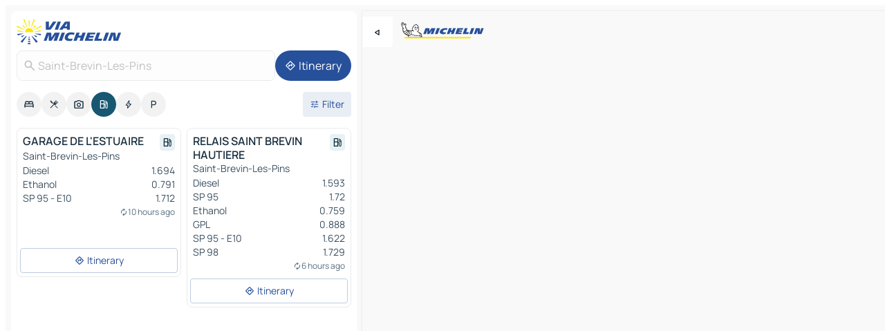

--- FILE ---
content_type: text/html
request_url: https://www.viamichelin.com/maps/service-stations/france/pays_de_la_loire/loire_atlantique/saint_brevin_les_pins-44250
body_size: 12377
content:
<!doctype html>
<html lang="en">

<head>
	<meta charset="utf-8" />
	<meta name="viewport" content="width=device-width, initial-scale=1, maximum-scale=1, user-scalable=no" />
	<meta name="apple-itunes-app" content="app-id=443142682" />
	<!-- start app -->
	
		<link href="../../../../../_app/immutable/assets/vnd.D6Q4K2v3.css" rel="stylesheet">
		<link href="../../../../../_app/immutable/assets/lib.Cal4F3nj.css" rel="stylesheet">
		<link href="../../../../../_app/immutable/assets/vnd.Dmjc78Y1.css" rel="stylesheet">
		<link href="../../../../../_app/immutable/assets/0.C737XJuh.css" rel="stylesheet">
		<link href="../../../../../_app/immutable/assets/2.DTvqgUuk.css" rel="stylesheet">
		<link href="../../../../../_app/immutable/assets/10.C0zcU66-.css" rel="stylesheet"><!--1xg1a3p--><!--[!--><!--]--> <!--[--><!--[--><link rel="preconnect" href="https://map7.viamichelin.com"/> <link rel="dns-prefetch" href="https://map7.viamichelin.com"/><link rel="preconnect" href="https://map8.viamichelin.com"/> <link rel="dns-prefetch" href="https://map8.viamichelin.com"/><link rel="preconnect" href="https://map9.viamichelin.com"/> <link rel="dns-prefetch" href="https://map9.viamichelin.com"/><link rel="preconnect" href="https://sdk.privacy-center.org"/> <link rel="dns-prefetch" href="https://sdk.privacy-center.org"/><!--]--><!--]--> <!--[--><!--[--><!--]--><!--]--> <meta name="description" content="Find service stations in Saint-Brevin-Les-Pins. Find a petrol station and get the exact location on your ViaMichelin map"/> <meta property="og:type" content="website"/> <meta property="og:site_name" content="ViaMichelin"/> <!--[--><meta property="og:title" content="Petrol stations in Saint-Brevin-Les-Pins - find your service station - ViaMichelin"/><!--]--> <!--[--><meta property="og:description" content="Find service stations in Saint-Brevin-Les-Pins. Find a petrol station and get the exact location on your ViaMichelin map"/><!--]--> <!--[--><meta property="og:image" content="https://www.viamichelin.com/_app/immutable/assets/logo-social.CPCa_Ogs.png"/><!--]--> <!--[!--><!--]--> <!--[--><link rel="alternate" href="https://www.viamichelin.at/karten-stadtplan/tankstellen/frankreich/pays_de_la_loire/loire_atlantique/saint_brevin_les_pins-44250" hreflang="de-at"/><link rel="alternate" href="https://fr.viamichelin.be/cartes-plans/stations-service/france/pays_de_la_loire/loire_atlantique/saint_brevin_les_pins-44250" hreflang="fr-be"/><link rel="alternate" href="https://nl.viamichelin.be/kaarten-plattegronden/tankstations/frankrijk/pays_de_la_loire/loire_atlantique/saint_brevin_les_pins-44250" hreflang="nl-be"/><link rel="alternate" href="https://de.viamichelin.ch/karten-stadtplan/tankstellen/frankreich/pays_de_la_loire/loire_atlantique/saint_brevin_les_pins-44250" hreflang="de-ch"/><link rel="alternate" href="https://fr.viamichelin.ch/cartes-plans/stations-service/france/pays_de_la_loire/loire_atlantique/saint_brevin_les_pins-44250" hreflang="fr-ch"/><link rel="alternate" href="https://it.viamichelin.ch/mappe-piantine/stazioni-di-servizio/francia/paesi_della_loira/loira_atlantica/saint_brevin_les_pins-44250" hreflang="it-ch"/><link rel="alternate" href="https://www.viamichelin.de/karten-stadtplan/tankstellen/frankreich/pays_de_la_loire/loire_atlantique/saint_brevin_les_pins-44250" hreflang="de"/><link rel="alternate" href="https://www.viamichelin.es/mapas-planos/estaciones-servicio/francia/paises_del_loira/loira_atlantica/saint_brevin_les_pins-44250" hreflang="es"/><link rel="alternate" href="https://www.viamichelin.fr/cartes-plans/stations-service/france/pays_de_la_loire/loire_atlantique/saint_brevin_les_pins-44250" hreflang="fr"/><link rel="alternate" href="https://www.viamichelin.it/mappe-piantine/stazioni-di-servizio/francia/paesi_della_loira/loira_atlantica/saint_brevin_les_pins-44250" hreflang="it"/><link rel="alternate" href="https://www.viamichelin.ie/maps/service-stations/france/pays_de_la_loire/loire_atlantique/saint_brevin_les_pins-44250" hreflang="en-ie"/><link rel="alternate" href="https://www.viamichelin.nl/kaarten-plattegronden/tankstations/frankrijk/pays_de_la_loire/loire_atlantique/saint_brevin_les_pins-44250" hreflang="nl"/><link rel="alternate" href="https://www.viamichelin.pt/mapas-plantas/estacoes-servico/franca/pais_do_loire/loire_atlantico/saint_brevin_les_pins-44250" hreflang="pt"/><link rel="alternate" href="https://www.viamichelin.co.uk/maps/service-stations/france/pays_de_la_loire/loire_atlantique/saint_brevin_les_pins-44250" hreflang="en-gb"/><!--]--> <!--[!--><!--]--><!----><title>Petrol stations in Saint-Brevin-Les-Pins - find your service station - ViaMichelin</title>
	<!-- end app -->

	<meta name="google-site-verification" content="BvR8OKWbfcFFcAeoGDlKwJAdKPsnfgRXqCFKTvtmdiU" />

	<link rel="icon" href="../../../../../favicon.png" />

	<!-- Start Consent -->
	<script nonce="L8M9h4QWPG0C9odomUT3Kw==" id="spcloader" async fetchpriority="high" type="text/javascript"
		src="https://sdk.privacy-center.org/a1a55c7f-7f45-4e4b-80ac-b48e44c2fe99/loader.js?target=www.viamichelin.com"></script>
	<script nonce="L8M9h4QWPG0C9odomUT3Kw==" type="text/javascript" async>
			window.didomiOnReady = window.didomiOnReady || [];
			window.didomiEventListeners = window.didomiEventListeners || [];

			window.didomiEventListeners.push(
				{
					event: "notice.shown",
					listener() {
						const $link = document.querySelector(
							".didomi-notice-view-partners-link-in-text"
						);
						if (!$link) {
							return;
						}
						$link.removeAttribute("href");
						$link.addEventListener("click", () => {
							Didomi.preferences.show("vendors");
						});
					},
				},
				{
					event: "notice.clickagree",
					listener() {
						window.postMessage({ type: 'didomi_clickagree'})
					}
				}
			);

			window.didomiConfig = {
				user: {
					bots: {
						consentRequired: false,
					},
				},
				preferences: {
					showWhenConsentIsMissing: false,
				},
			};

			window.gdprAppliesGlobally = true;
			// prettier-ignore
			!function(){function t(e){if(!window.frames[e]){if(document.body&&document.body.firstChild){let a=document.body,n=document.createElement("iframe");n.style.display="none",n.name=e,n.title=e,a.insertBefore(n,a.firstChild)}else setTimeout(function(){t(e)},5)}}function e(t,e,a,n,i){function r(t,a,n,r){if("function"!=typeof n)return;window[e]||(window[e]=[]);let s=!1;i&&(s=i(t,r,n)),s||window[e].push({command:t,version:a,callback:n,parameter:r})}function s(e){if(!window[t]||!0!==window[t].stub||!e.data)return;let i="string"==typeof e.data,r;try{r=i?JSON.parse(e.data):e.data}catch(s){return}if(r[a]){let f=r[a];window[t](f.command,f.version,function(t,a){let r={};r[n]={returnValue:t,success:a,callId:f.callId},e.source.postMessage(i?JSON.stringify(r):r,"*")},f.parameter)}}r.stub=!0,r.stubVersion=2,"function"!=typeof window[t]&&(window[t]=r,window.addEventListener?window.addEventListener("message",s,!1):window.attachEvent("onmessage",s))}e("__uspapi","__uspapiBuffer","__uspapiCall","__uspapiReturn"),t("__uspapiLocator"),e("__tcfapi","__tcfapiBuffr","__tcl","__tcfapiReturn"),t("__tcfapiLocator")}();
		</script>
	<!-- End Consent -->

	<!-- Start Google tag manager -->
	<script src="https://www.googletagmanager.com/gtag/js?id=G-L0VJCQ3ZDZ" defer type="didomi/javascript"
		nonce="L8M9h4QWPG0C9odomUT3Kw==" fetchpriority="low"></script>
	<script nonce="L8M9h4QWPG0C9odomUT3Kw==" type="text/javascript" defer>
			window.dataLayer = window.dataLayer || [];
			function gtag() {
				dataLayer.push(arguments);
			}
			gtag('js', new Date());
			gtag('config', 'G-L0VJCQ3ZDZ', { send_page_view: false });
		</script>
	<!-- End Google tag manager -->
</head>

<body data-sveltekit-preload-data="hover" class="text-body">
	<div style="display: contents"><!--[--><!--[--><!----><!--[--><!--]--> <!--[--><!----><div class="main-container bg-neutral-weak homepage svelte-9k52vj" style="--bottomsheet-height-offset: -100px;"><div class="map svelte-9k52vj"><div class="h-full w-full md:shadow-smooth-block md:relative svelte-6wt9i2" data-testid="map-container"><!--[!--><!--]--></div><!----> <!--[--><div class="absolute top-4 left-0 size-11 z-ontop hidden md:block"><button type="button" class="btn-filled-white btn-md rd-l-0 min-w-max"><!--[!--><!--[--><!----><span class="flex w-max size-3.5"><!--[--><!----><span class="icon-arrow-back-left inline-block"><!----></span><!----><!--]--><!----></span><!----><!--]--> <!--[!--><!--]--> <!--[!--><!--]--><!--]--> <!--[!--><!--]--></button><!----></div><!--]--> <img src="/_app/immutable/assets/vm-logo-bib-michelin.Dd_LzvJh.svg" alt="Michelin" class="absolute left-14 top-6 md:block hidden z-hover" height="24" width="120"/> <img height="32" width="126" src="/_app/immutable/assets/vm-logo-large.BEgj6SJ1.svg" alt="ViaMichelin" class="absolute-center-x top-2 md:hidden z-hover"/></div> <!--[!--><!--]--> <div class="slot-container md:p-2 md:pr-0 md:h-dvh printable svelte-9k52vj"><div class="md:overflow-hidden md:rd-2 md:h-dvh max-h-full printable"><div class="slot-wrapper h-full scrollbar-thin printable md:bg-neutral-weakest svelte-9k52vj"><!--[!--><!--]--> <!--[--><!----><!--[--><!----><!--[!--><!----><div class="translate-slide-offset md:block svelte-5lb488" style="--slide-offset: 0px;"><img src="/_app/immutable/assets/vm-logo-bib-michelin.Dd_LzvJh.svg" alt="Michelin" class="absolute top-[var(--top)] right-[var(--right)] md:hidden" style="--top: -24px; --right: 8px;" height="24" width="120"/> <div><div><div class="searchtools w-full md:flex md:flex-wrap md:gap-4 md:bg-transparent md:px-2 md:pt-2 svelte-1kj4v11" data-testid="map-search-panel"><!--[!--><!--]--> <!--[!--><div class="hidden md:block w-full"><header role="banner" class="flex items-center w-full py-1 justify-between md:py-0"><!--[!--><!--[--><a href="../../../../../" class="block py-1 pr-2 shrink-0" aria-label="Back to homepage" data-sveltekit-preload-data="tap"><img class="h-9 cover-left" src="/_app/immutable/assets/vm-logo-large.BEgj6SJ1.svg" alt="ViaMichelin" width="152" height="36"/></a><!--]--><!--]--> <!--[!--><!--[!--><!--]--><!--]--></header><!----></div><!--]--> <div class="flex gap-2 w-full md:p-0 md:bg-transparent border-coloredneutral-weakest rounded-full p-2"><div class="search relative w-full min-w-0  svelte-oeoh2d"><label for="address-search" class="text-sm"> <span class="input-container flex items-center p-2 w-full text-5 gap-1 rd-2 relative b-solid b-0.5 border-coloredneutral-weakest element-disabled bg-neutral-soft text-neutral svelte-xzp1b6"><!--[--><!----><span class="icon-search inline-block w-5 "><!----></span><!----><!--]--> <input type="text" id="address-search" class="input min-w-0 text-md text-coloredneutral b-0 flex-grow bg-transparent placeholder:text-neutral disabled:text-neutral svelte-xzp1b6" placeholder="Where are we going?" aria-label="Where are we going?" disabled autocomplete="off" value="Saint-Brevin-Les-Pins"/> <!--[!--><!--]--> <!--[!--><!--]--></span></label><!----> <ul class="results rd-2 absolute z-hover w-full m-0 mt-1 p-0 shadow-smooth-bottom-2 bg-neutral-weakest text-coloredneutral text-md svelte-oeoh2d" role="listbox" aria-label="Search results"><!--[!--><!--]--><!----> <!--[!--><!--]--><!----> <!--[!--><!--[!--><!--]--><!--]--><!----></ul></div><!----> <!--[--><button type="button" aria-label="Itinerary" class="btn-filled-primary btn-md z-infront rounded-full min-w-max"><!--[!--><!--[--><!----><span class="flex w-max"><!--[--><!----><span class="icon-directions inline-block"><!----></span><!----><!--]--><!----></span><!----><!--]--> <!--[--><span class="ml-1">Itinerary</span><!--]--> <!--[!--><!--]--><!--]--> <!--[!--><!--]--></button><!--]--></div></div></div><!----></div></div> <div class="poi-container relative z-1 md:block bg-neutral-weakest md:bg-transparent block svelte-5lb488"><button type="button" class="handle relative w-full p-4 rd-2 b-0 grid place-items-center bg-transparent md:hidden" aria-label="Open the panel" style="height: 40px;"><span class="rd-2 w-20 h-2 bg-base-15"></span></button><!----> <div class="mt-4"><div class="mb-2 px-2"><div class="flex justify-between flex-nowrap flex-row-reverse"><div class="grow-3 order-2"><div class="flex gap-1 flex-wrap" role="listbox" aria-multiselectable="true" aria-orientation="horizontal" aria-label="Points of interest"><!--[--><!--[!--><button type="button" role="option" title="Search Accommodations" aria-selected="false" aria-label="Search Accommodations" class="whitespace-nowrap flex justify-center items-center text-md gap-1 b-0 cursor-pointer rounded-full p-2.5 bg-neutral-soft hover:bg-coloredneutral-weak text-coloredneutral svelte-f2zwv4 aspect-ratio-1"><!--[!--><!--[--><!----><span class="flex w-max"><!--[--><!----><span class="icon-hotel inline-block"><!----></span><!----><!--]--><!----></span><!----><!--]--> <!--[!--><!--]--> <!--[!--><!--]--><!--]--></button><!--]--><!--[!--><button type="button" role="option" title="Search Restaurants" aria-selected="false" aria-label="Search Restaurants" class="whitespace-nowrap flex justify-center items-center text-md gap-1 b-0 cursor-pointer rounded-full p-2.5 bg-neutral-soft hover:bg-coloredneutral-weak text-coloredneutral svelte-f2zwv4 aspect-ratio-1"><!--[!--><!--[--><!----><span class="flex w-max"><!--[--><!----><span class="icon-restaurant inline-block"><!----></span><!----><!--]--><!----></span><!----><!--]--> <!--[!--><!--]--> <!--[!--><!--]--><!--]--></button><!--]--><!--[!--><button type="button" role="option" title="Search Tourism" aria-selected="false" aria-label="Search Tourism" class="whitespace-nowrap flex justify-center items-center text-md gap-1 b-0 cursor-pointer rounded-full p-2.5 bg-neutral-soft hover:bg-coloredneutral-weak text-coloredneutral svelte-f2zwv4 aspect-ratio-1"><!--[!--><!--[--><!----><span class="flex w-max"><!--[--><!----><span class="icon-tourism inline-block"><!----></span><!----><!--]--><!----></span><!----><!--]--> <!--[!--><!--]--> <!--[!--><!--]--><!--]--></button><!--]--><!--[!--><button type="button" role="option" title="Search Petrol stations" aria-selected="true" aria-label="Search Petrol stations" class="whitespace-nowrap flex justify-center items-center text-md gap-1 b-0 cursor-pointer rounded-full p-2.5 bg-fuel text-neutral-weakest hover:bg-fuel-soft svelte-f2zwv4 aspect-ratio-1"><!--[!--><!--[--><!----><span class="flex w-max"><!--[--><!----><span class="icon-energy-pump inline-block"><!----></span><!----><!--]--><!----></span><!----><!--]--> <!--[!--><!--]--> <!--[!--><!--]--><!--]--></button><!--]--><!--[!--><button type="button" role="option" title="Search EV stations" aria-selected="false" aria-label="Search EV stations" class="whitespace-nowrap flex justify-center items-center text-md gap-1 b-0 cursor-pointer rounded-full p-2.5 bg-neutral-soft hover:bg-coloredneutral-weak text-coloredneutral svelte-f2zwv4 aspect-ratio-1"><!--[!--><!--[--><!----><span class="flex w-max"><!--[--><!----><span class="icon-flash inline-block"><!----></span><!----><!--]--><!----></span><!----><!--]--> <!--[!--><!--]--> <!--[!--><!--]--><!--]--></button><!--]--><!--[!--><button type="button" role="option" title="Search Car parks" aria-selected="false" aria-label="Search Car parks" class="whitespace-nowrap flex justify-center items-center text-md gap-1 b-0 cursor-pointer rounded-full p-2.5 bg-neutral-soft hover:bg-coloredneutral-weak text-coloredneutral svelte-f2zwv4 aspect-ratio-1"><!--[!--><!--[--><!----><span class="flex w-max"><!--[--><!----><span class="icon-parking inline-block"><!----></span><!----><!--]--><!----></span><!----><!--]--> <!--[!--><!--]--> <!--[!--><!--]--><!--]--></button><!--]--><!--]--></div><!----></div> <!--[--><div class="ml-2 relative order-1"><button type="button" aria-label="Open filters" class="btn-filled-light btn-sm relative filter-button min-w-max"><!--[!--><!--[--><!----><span class="flex w-max"><!--[--><!----><span class="icon-tune inline-block"><!----></span><!----><!--]--><!----></span><!----><!--]--> <!--[--><span class="ml-1">Filter</span><!--]--> <!--[!--><!--]--><!--]--> <!--[--><!--[!--><!--]--><!----><!--]--></button><!----></div><!--]--></div> <div class="date-range-picker-container min-w-0 w-full order--1 mt-2"><div class="flex items-start gap-2"><!--[!--><!--]--></div></div></div><!----> <!--[!--><!--]--> <!--[--><ul data-testid="poilist" class="container m-0 px-2 grid svelte-1qh5ik5"><!--[!--><!--[--><!--[!--><!--[!--><!----><!--[--><!----><li data-testid="poi-card-0" data-category="energy" class="poi-card md grid text-body border-coloredneutral-weakest bg-neutral-weakest hover:border-transparent border-1 border-solid rd-2 relative with-shadow vertical svelte-1ci3g67" role="none"><a href="?bounds=-2.1827701~47.1948679~-2.1253267~47.2932107&amp;itinerary=&amp;poiCategories=8&amp;selectedAddress=%7B%22address%22%3A%22Saint-Brevin-Les-Pins%22%2C%22city%22%3A%22Saint-Brevin-Les-Pins%22%2C%22coordinates%22%3A%7B%22lat%22%3A47.2472377%2C%22lng%22%3A-2.1667237%7D%2C%22countryCode%22%3A%22FRA%22%2C%22region%22%3A%22Pays+de+la+Loire%22%2C%22zipCode%22%3A%2244250%22%2C%22entityType%22%3A%22CITY%22%2C%22boundsSync%22%3Atrue%7D&amp;selectedPoi=229e3b251d93~SERVICE_GAS_STATION&amp;withCaravan=false" class="decoration-none flex flex-col " data-sveltekit-preload-data="tap"><!--[!--><!--]--> <div class="pt-2 px-2 pb-0 grid h-max"><!--[--><!--[--><!--[--><div class="inline-flex justify-between w-full min-w-0 text-body text-md font-600 gap-x-0.5 text-coloredneutral"><span data-testid="card-title" class="pb-0.5 clamp-lines-2">GARAGE DE L'ESTUAIRE</span> <!--[--><div class="flex items-center justify-center w-max shrink-0  rd-1 p-0.75 bg-fuel-weakest text-fuel-strongest h-6 w-6 undefined svelte-snfjjm"><!--[!--><!--[!--><!--[!--><!--]--> <!--[!--><!--]--> <!--[--><!----><div class="flex w-max"><!--[--><!----><div class="icon-energy-pump inline-block"><!----></div><!----><!--]--><!----></div><!----><!--]--><!--]--><!--]--></div><!--]--></div><!--]--><!--]--> <!--[!--><!--]--> <!--[--><span class="truncate font-400 text-sm text-coloredneutral-soft p-be-1px">Saint-Brevin-Les-Pins</span><!--]--> <!--[!--><!--]--> <!--[--><div data-testid="gas-station-fragment" class="grid gap-y-1 text-body text-coloredneutral-soft p-0 pt-1"><!--[--><ul class="grid gap-y-1 text-body text-sm text-coloredneutral-soft p-0"><!--[--><li class="flex justify-between"><span class="truncate">Diesel</span> <span>1.694</span></li><li class="flex justify-between"><span class="truncate">Ethanol</span> <span>0.791</span></li><li class="flex justify-between"><span class="truncate">SP 95 - E10</span> <span>1.712</span></li><!--]--></ul><!--]--> <!--[!--><!--]--> <!--[--><span class="text-xs text-coloredneutral-softest self-end justify-self-end truncate mt-auto flex items-center"><!----><div class="icon-autorenew inline-block"><!----></div><!----><!----> 10 hours ago</span><!--]--></div><!--]--> <!--[!--><!--]--> <!--[!--><!--]--><!--]--></div><!----></a> <div class="button-wrapper p-1 p-bs-3px"><!--[!--><!--[!--><!--[!--><button type="button" class="btn-outline-light btn-sm w-full overflow-hidden"><!--[!--><!--[--><!----><span class="flex w-max"><!--[--><!----><span class="icon-directions inline-block"><!----></span><!----><!--]--><!----></span><!----><!--]--> <!--[--><span class="ml-1 undefined text-wrap-balance">Itinerary</span><!--]--> <!--[!--><!--]--><!--]--> <!--[!--><!--]--></button><!--]--><!--]--><!--]--></div><!----><!----></li><!----><!--]--><!----><!--]--><!--]--><!--[!--><!--[!--><!----><!--[--><!----><li data-testid="poi-card-1" data-category="energy" class="poi-card lg grid text-body border-coloredneutral-weakest bg-neutral-weakest hover:border-transparent border-1 border-solid rd-2 relative with-shadow vertical svelte-1ci3g67" role="none"><a href="?bounds=-2.1827701~47.1948679~-2.1253267~47.2932107&amp;itinerary=&amp;poiCategories=8&amp;selectedAddress=%7B%22address%22%3A%22Saint-Brevin-Les-Pins%22%2C%22city%22%3A%22Saint-Brevin-Les-Pins%22%2C%22coordinates%22%3A%7B%22lat%22%3A47.2472377%2C%22lng%22%3A-2.1667237%7D%2C%22countryCode%22%3A%22FRA%22%2C%22region%22%3A%22Pays+de+la+Loire%22%2C%22zipCode%22%3A%2244250%22%2C%22entityType%22%3A%22CITY%22%2C%22boundsSync%22%3Atrue%7D&amp;selectedPoi=841eeaa88387~SERVICE_GAS_STATION&amp;withCaravan=false" class="decoration-none flex flex-col " data-sveltekit-preload-data="tap"><!--[!--><!--]--> <div class="pt-2 px-2 pb-0 grid h-max"><!--[--><!--[--><!--[--><div class="inline-flex justify-between w-full min-w-0 text-body text-md font-600 gap-x-0.5 text-coloredneutral"><span data-testid="card-title" class="pb-0.5 clamp-lines-2">RELAIS SAINT BREVIN HAUTIERE</span> <!--[--><div class="flex items-center justify-center w-max shrink-0  rd-1 p-0.75 bg-fuel-weakest text-fuel-strongest h-6 w-6 undefined svelte-snfjjm"><!--[!--><!--[!--><!--[!--><!--]--> <!--[!--><!--]--> <!--[--><!----><div class="flex w-max"><!--[--><!----><div class="icon-energy-pump inline-block"><!----></div><!----><!--]--><!----></div><!----><!--]--><!--]--><!--]--></div><!--]--></div><!--]--><!--]--> <!--[!--><!--]--> <!--[--><span class="truncate font-400 text-sm text-coloredneutral-soft p-be-1px">Saint-Brevin-Les-Pins</span><!--]--> <!--[!--><!--]--> <!--[--><div data-testid="gas-station-fragment" class="grid gap-y-1 text-body text-coloredneutral-soft p-0 pt-1"><!--[--><ul class="grid gap-y-1 text-body text-sm text-coloredneutral-soft p-0"><!--[--><li class="flex justify-between"><span class="truncate">Diesel</span> <span>1.593</span></li><li class="flex justify-between"><span class="truncate">SP 95</span> <span>1.72</span></li><li class="flex justify-between"><span class="truncate">Ethanol</span> <span>0.759</span></li><li class="flex justify-between"><span class="truncate">GPL</span> <span>0.888</span></li><li class="flex justify-between"><span class="truncate">SP 95 - E10</span> <span>1.622</span></li><li class="flex justify-between"><span class="truncate">SP 98</span> <span>1.729</span></li><!--]--></ul><!--]--> <!--[!--><!--]--> <!--[--><span class="text-xs text-coloredneutral-softest self-end justify-self-end truncate mt-auto flex items-center"><!----><div class="icon-autorenew inline-block"><!----></div><!----><!----> 6 hours ago</span><!--]--></div><!--]--> <!--[!--><!--]--> <!--[!--><!--]--><!--]--></div><!----></a> <div class="button-wrapper p-1 p-bs-3px"><!--[!--><!--[!--><!--[!--><button type="button" class="btn-outline-light btn-sm w-full overflow-hidden"><!--[!--><!--[--><!----><span class="flex w-max"><!--[--><!----><span class="icon-directions inline-block"><!----></span><!----><!--]--><!----></span><!----><!--]--> <!--[--><span class="ml-1 undefined text-wrap-balance">Itinerary</span><!--]--> <!--[!--><!--]--><!--]--> <!--[!--><!--]--></button><!--]--><!--]--><!--]--></div><!----><!----></li><!----><!--]--><!----><!--]--><!--]--><!--[--><li class="flex justify-center ad"><!----><div class="flex items-center justify-center relative h-70 w-75"><!----><div id="div-gpt-ad-mpu_haut" class="ad size-full max-h-[var(--height)] max-w-[var(--width)] overflow-hidden md:max-h-[var(--md-height)] md:max-w-[var(--md-width)] div-gpt-ad-mpu_haut svelte-15hg1g9" style=" --width:300px; --height:250px; --md-width:300px; --md-height:250px; " data-testid="ad-poi-list"></div><!----><!----></div><!----></li><!--]--><!--[!--><!--[!--><!----><!--[--><!----><li data-testid="poi-card-3" data-category="energy" class="poi-card md grid text-body border-coloredneutral-weakest bg-neutral-weakest hover:border-transparent border-1 border-solid rd-2 relative with-shadow vertical svelte-1ci3g67" role="none"><a href="?bounds=-2.1827701~47.1948679~-2.1253267~47.2932107&amp;itinerary=&amp;poiCategories=8&amp;selectedAddress=%7B%22address%22%3A%22Saint-Brevin-Les-Pins%22%2C%22city%22%3A%22Saint-Brevin-Les-Pins%22%2C%22coordinates%22%3A%7B%22lat%22%3A47.2472377%2C%22lng%22%3A-2.1667237%7D%2C%22countryCode%22%3A%22FRA%22%2C%22region%22%3A%22Pays+de+la+Loire%22%2C%22zipCode%22%3A%2244250%22%2C%22entityType%22%3A%22CITY%22%2C%22boundsSync%22%3Atrue%7D&amp;selectedPoi=d791c3e3589d~SERVICE_GAS_STATION&amp;withCaravan=false" class="decoration-none flex flex-col " data-sveltekit-preload-data="tap"><!--[!--><!--]--> <div class="pt-2 px-2 pb-0 grid h-max"><!--[--><!--[--><!--[--><div class="inline-flex justify-between w-full min-w-0 text-body text-md font-600 gap-x-0.5 text-coloredneutral"><span data-testid="card-title" class="pb-0.5 clamp-lines-2">E.LECLERC ST BREVIN</span> <!--[--><div class="flex items-center justify-center w-max shrink-0  rd-1 p-0.75 bg-fuel-weakest text-fuel-strongest h-6 w-6 undefined svelte-snfjjm"><!--[!--><!--[!--><!--[!--><!--]--> <!--[!--><!--]--> <!--[--><!----><div class="flex w-max"><!--[--><!----><div class="icon-energy-pump inline-block"><!----></div><!----><!--]--><!----></div><!----><!--]--><!--]--><!--]--></div><!--]--></div><!--]--><!--]--> <!--[!--><!--]--> <!--[--><span class="truncate font-400 text-sm text-coloredneutral-soft p-be-1px">Saint-Brevin-Les-Pins</span><!--]--> <!--[!--><!--]--> <!--[--><div data-testid="gas-station-fragment" class="grid gap-y-1 text-body text-coloredneutral-soft p-0 pt-1"><!--[--><ul class="grid gap-y-1 text-body text-sm text-coloredneutral-soft p-0"><!--[--><li class="flex justify-between"><span class="truncate">Diesel</span> <span>1.593</span></li><li class="flex justify-between"><span class="truncate">SP 95 - E10</span> <span>1.622</span></li><li class="flex justify-between"><span class="truncate">SP 98</span> <span>1.712</span></li><!--]--></ul><!--]--> <!--[!--><!--]--> <!--[--><span class="text-xs text-coloredneutral-softest self-end justify-self-end truncate mt-auto flex items-center"><!----><div class="icon-autorenew inline-block"><!----></div><!----><!----> 8 hours ago</span><!--]--></div><!--]--> <!--[!--><!--]--> <!--[!--><!--]--><!--]--></div><!----></a> <div class="button-wrapper p-1 p-bs-3px"><!--[!--><!--[!--><!--[!--><button type="button" class="btn-outline-light btn-sm w-full overflow-hidden"><!--[!--><!--[--><!----><span class="flex w-max"><!--[--><!----><span class="icon-directions inline-block"><!----></span><!----><!--]--><!----></span><!----><!--]--> <!--[--><span class="ml-1 undefined text-wrap-balance">Itinerary</span><!--]--> <!--[!--><!--]--><!--]--> <!--[!--><!--]--></button><!--]--><!--]--><!--]--></div><!----><!----></li><!----><!--]--><!----><!--]--><!--]--><!--]--><!--]--></ul><!--]--><!----> <!--[!--><!--]--></div> <!--[!--><!--]--> <!--[!--><!--]--> <!--[--><!--[!--><!--]--><!--]--> <footer role="contentinfo" data-sveltekit-preload-data="tap" class="bg-neutral-weakest flex flex-col gap-6 p-2 pb-0  svelte-1b4fnhr"><div class="flex flex-col gap-4 "><div class="flex justify-between"><img src="/_app/immutable/assets/vm-logo-bib-michelin.Dd_LzvJh.svg" alt="Michelin" height="24" width="120"/> <button type="button" class="btn-outline-primary btn-md min-w-max"><!--[!--><!--[--><!----><span class="flex w-max"><!--[--><!----><span class="icon-flag-international inline-block"><!----></span><!----><!--]--><!----></span><!----><!--]--> <!--[--><span class="ml-1">English - International</span><!--]--> <!--[!--><!--]--><!--]--> <!--[!--><!--]--></button><!----></div> <div class="flex flex-col md:flex-row md:flex-wrap gap-4"><!--[--><a href="https://3fe75001.sibforms.com/serve/[base64]" class="min-w-max btn-filled-primary btn-md svelte-1b8k1k" rel="noopener" target="_blank"><!--[!--><!--[--><!----><div class="flex w-max"><!--[--><!----><div class="icon-mail inline-block"><!----></div><!----><!--]--><!----></div><!----><!--]--> <!--[--><span class="px-1">Subscribe to our Newsletter</span><!--]--> <!--[!--><!--]--><!--]--></a><!--]--> <a href="https://www.viamichelin.com/magazine/?utm_source=viamichelin_web&amp;utm_medium=browse_button" class="min-w-max btn-filled-light btn-md svelte-1b8k1k" rel="external noopener" target="_blank"><!--[!--><!--[--><!----><div class="flex w-max"><!--[--><!----><div class="icon-menu-book inline-block"><!----></div><!----><!--]--><!----></div><!----><!--]--> <!--[--><span class="px-1">Browse ViaMichelin Magazine</span><!--]--> <!--[!--><!--]--><!--]--></a><!----></div></div> <!--[!--><!--]--> <!--[!--><!--]--><!----> <!--[--><!--[--><ol itemscope="" itemtype="http://schema.org/BreadcrumbList" class="breadcrumbs flex flex-wrap p-0 items-center whitespace-nowrap svelte-qo6nxf"><li itemprop="itemListElement" itemtype="http://schema.org/ListItem" itemscope="" class="svelte-qo6nxf"><a href="/" class="link inline svelte-1b8k1k" itemprop="item"><!--[--><span itemprop="name">Home</span><!----><!--]--></a><!----> <meta itemprop="position" content="0"/></li> <!--[--><!--[--><li itemprop="itemListElement" itemtype="http://schema.org/ListItem" itemscope="" class="svelte-qo6nxf"><!--[--><a href="/" class="link inline svelte-1b8k1k" itemprop="item" data-sveltekit-preload-data="off"><!--[--><span itemprop="name">Maps</span><!----><!--]--></a><!--]--> <meta itemprop="position" content="1"/></li><!--]--><!--[--><li itemprop="itemListElement" itemtype="http://schema.org/ListItem" itemscope="" class="svelte-qo6nxf"><!--[--><a href="/maps/service-stations" class="link inline svelte-1b8k1k" itemprop="item" data-sveltekit-preload-data="off"><!--[--><span itemprop="name">Gas stations</span><!----><!--]--></a><!--]--> <meta itemprop="position" content="2"/></li><!--]--><!--[--><li itemprop="itemListElement" itemtype="http://schema.org/ListItem" itemscope="" class="svelte-qo6nxf"><!--[--><a href="/maps/service-stations/france" class="link inline svelte-1b8k1k" itemprop="item" data-sveltekit-preload-data="off"><!--[--><span itemprop="name">France</span><!----><!--]--></a><!--]--> <meta itemprop="position" content="3"/></li><!--]--><!--[--><li itemprop="itemListElement" itemtype="http://schema.org/ListItem" itemscope="" class="svelte-qo6nxf"><!--[--><a href="/maps/service-stations/france/pays_de_la_loire" class="link inline svelte-1b8k1k" itemprop="item" data-sveltekit-preload-data="off"><!--[--><span itemprop="name">Pays de la Loire</span><!----><!--]--></a><!--]--> <meta itemprop="position" content="4"/></li><!--]--><!--[--><li itemprop="itemListElement" itemtype="http://schema.org/ListItem" itemscope="" class="svelte-qo6nxf"><!--[--><a href="/maps/service-stations/france/pays_de_la_loire/loire_atlantique" class="link inline svelte-1b8k1k" itemprop="item" data-sveltekit-preload-data="off"><!--[--><span itemprop="name">Loire-Atlantique</span><!----><!--]--></a><!--]--> <meta itemprop="position" content="5"/></li><!--]--><!--[--><li itemprop="itemListElement" itemtype="http://schema.org/ListItem" itemscope="" class="svelte-qo6nxf"><!--[!--><span itemprop="name" class="text-md text-neutral-strongest">Saint-Brevin-Les-Pins</span><!--]--> <meta itemprop="position" content="6"/></li><!--]--><!--]--></ol><!--]--> <!--[--><h1 class="text-md font-medium">Petrol stations in Saint-Brevin-Les-Pins - find your service station - ViaMichelin</h1><!--]--> <!--[--><!--[!--><p class="description">Find service stations in Saint-Brevin-Les-Pins. Find a petrol station and get the exact location on your ViaMichelin map</p><!--]--><!--]--> <!--[!--><!--]--> <!--[--><section class="flex flex-col gap-0 p-0 m-0"><!--[--><h2 class="border-b-1 border-b-solid text-coloredneutral-soft text-bold text-md m-0" data-testid="seo-footer-link-block-title"><button type="button" class="btn-ghost-primary btn-md w-full justify-between min-w-max"><!--[!--><!--[!--><!--]--> <!--[--><span class="mr-1">Saint-Brevin-Les-Pins</span><!--]--> <!--[--><!----><span class="flex w-max"><!--[--><!----><span class="icon-chevron-right inline-block"><!----></span><!----><!--]--><!----></span><!----><!--]--><!--]--> <!--[!--><!--]--></button><!----></h2> <ul data-testid="seo-footer-link-block-list" class="svelte-1ba0xl7"><!--[--><li><a href="/maps/france/pays_de_la_loire/loire_atlantique/saint_brevin_les_pins-44250" class="min-w-max link flex justify-start svelte-1b8k1k"><!--[!--><!--[!--><!--]--> <!--[--><span class="px-1">Saint-Brevin-Les-Pins Maps</span><!--]--> <!--[!--><!--]--><!--]--></a><!----></li><li><a href="/maps/traffic/france/pays_de_la_loire/loire_atlantique/saint_brevin_les_pins-44250" class="min-w-max link flex justify-start svelte-1b8k1k"><!--[!--><!--[!--><!--]--> <!--[--><span class="px-1">Saint-Brevin-Les-Pins Traffic</span><!--]--> <!--[!--><!--]--><!--]--></a><!----></li><li><a href="/maps/hotels/france/pays_de_la_loire/loire_atlantique/saint_brevin_les_pins-44250" class="min-w-max link flex justify-start svelte-1b8k1k"><!--[!--><!--[!--><!--]--> <!--[--><span class="px-1">Saint-Brevin-Les-Pins Hotels</span><!--]--> <!--[!--><!--]--><!--]--></a><!----></li><li><a href="/maps/restaurants/france/pays_de_la_loire/loire_atlantique/saint_brevin_les_pins-44250" class="min-w-max link flex justify-start svelte-1b8k1k"><!--[!--><!--[!--><!--]--> <!--[--><span class="px-1">Saint-Brevin-Les-Pins Restaurants</span><!--]--> <!--[!--><!--]--><!--]--></a><!----></li><li><a href="/maps/tourist-attractions/france/pays_de_la_loire/loire_atlantique/saint_brevin_les_pins-44250" class="min-w-max link flex justify-start svelte-1b8k1k"><!--[!--><!--[!--><!--]--> <!--[--><span class="px-1">Saint-Brevin-Les-Pins Tourist attractions</span><!--]--> <!--[!--><!--]--><!--]--></a><!----></li><li><a href="/maps/service-stations/france/pays_de_la_loire/loire_atlantique/saint_brevin_les_pins-44250" class="min-w-max link flex justify-start svelte-1b8k1k"><!--[!--><!--[!--><!--]--> <!--[--><span class="px-1">Saint-Brevin-Les-Pins Gas stations</span><!--]--> <!--[!--><!--]--><!--]--></a><!----></li><li><a href="/maps/car-parks/france/pays_de_la_loire/loire_atlantique/saint_brevin_les_pins-44250" class="min-w-max link flex justify-start svelte-1b8k1k"><!--[!--><!--[!--><!--]--> <!--[--><span class="px-1">Saint-Brevin-Les-Pins Car parks</span><!--]--> <!--[!--><!--]--><!--]--></a><!----></li><!--]--></ul><!--]--> <!--[--><h2 class="border-b-1 border-b-solid text-coloredneutral-soft text-bold text-md m-0" data-testid="seo-footer-link-block-title"><button type="button" class="btn-ghost-primary btn-md w-full justify-between min-w-max"><!--[!--><!--[!--><!--]--> <!--[--><span class="mr-1">Routes</span><!--]--> <!--[--><!----><span class="flex w-max"><!--[--><!----><span class="icon-chevron-right inline-block"><!----></span><!----><!--]--><!----></span><!----><!--]--><!--]--> <!--[!--><!--]--></button><!----></h2> <ul data-testid="seo-footer-link-block-list" class="svelte-1ba0xl7"><!--[--><li><a href="/routes/results/saint_brevin_les_pins-44250-loire_atlantique-pays_de_la_loire-france-to-saint_nazaire-44600-loire_atlantique-pays_de_la_loire-france" class="min-w-max link flex justify-start svelte-1b8k1k"><!--[!--><!--[!--><!--]--> <!--[--><span class="px-1">Routes Saint-Brevin-Les-Pins - Saint-Nazaire</span><!--]--> <!--[!--><!--]--><!--]--></a><!----></li><li><a href="/routes/results/saint_brevin_les_pins-44250-loire_atlantique-pays_de_la_loire-france-to-pornic-44210-loire_atlantique-pays_de_la_loire-france" class="min-w-max link flex justify-start svelte-1b8k1k"><!--[!--><!--[!--><!--]--> <!--[--><span class="px-1">Routes Saint-Brevin-Les-Pins - Pornic</span><!--]--> <!--[!--><!--]--><!--]--></a><!----></li><li><a href="/routes/results/saint_brevin_les_pins-44250-loire_atlantique-pays_de_la_loire-france-to-la_baule_escoublac-44500-loire_atlantique-pays_de_la_loire-france" class="min-w-max link flex justify-start svelte-1b8k1k"><!--[!--><!--[!--><!--]--> <!--[--><span class="px-1">Routes Saint-Brevin-Les-Pins - La Baule-Escoublac</span><!--]--> <!--[!--><!--]--><!--]--></a><!----></li><li><a href="/routes/results/saint_brevin_les_pins-44250-loire_atlantique-pays_de_la_loire-france-to-guerande-44350-loire_atlantique-pays_de_la_loire-france" class="min-w-max link flex justify-start svelte-1b8k1k"><!--[!--><!--[!--><!--]--> <!--[--><span class="px-1">Routes Saint-Brevin-Les-Pins - Guérande</span><!--]--> <!--[!--><!--]--><!--]--></a><!----></li><li><a href="/routes/results/saint_brevin_les_pins-44250-loire_atlantique-pays_de_la_loire-france-to-le_croisic-44490-loire_atlantique-pays_de_la_loire-france" class="min-w-max link flex justify-start svelte-1b8k1k"><!--[!--><!--[!--><!--]--> <!--[--><span class="px-1">Routes Saint-Brevin-Les-Pins - Le Croisic</span><!--]--> <!--[!--><!--]--><!--]--></a><!----></li><li><a href="/routes/results/saint_brevin_les_pins-44250-loire_atlantique-pays_de_la_loire-france-to-le_pellerin-44640-loire_atlantique-pays_de_la_loire-france" class="min-w-max link flex justify-start svelte-1b8k1k"><!--[!--><!--[!--><!--]--> <!--[--><span class="px-1">Routes Saint-Brevin-Les-Pins - Le Pellerin</span><!--]--> <!--[!--><!--]--><!--]--></a><!----></li><li><a href="/routes/results/saint_brevin_les_pins-44250-loire_atlantique-pays_de_la_loire-france-to-coueron-44220-loire_atlantique-pays_de_la_loire-france" class="min-w-max link flex justify-start svelte-1b8k1k"><!--[!--><!--[!--><!--]--> <!--[--><span class="px-1">Routes Saint-Brevin-Les-Pins - Couëron</span><!--]--> <!--[!--><!--]--><!--]--></a><!----></li><li><a href="/routes/results/saint_brevin_les_pins-44250-loire_atlantique-pays_de_la_loire-france-to-saint_michel_chef_chef-44730-loire_atlantique-pays_de_la_loire-france" class="min-w-max link flex justify-start svelte-1b8k1k"><!--[!--><!--[!--><!--]--> <!--[--><span class="px-1">Routes Saint-Brevin-Les-Pins - Saint-Michel-Chef-Chef</span><!--]--> <!--[!--><!--]--><!--]--></a><!----></li><li><a href="/routes/results/saint_brevin_les_pins-44250-loire_atlantique-pays_de_la_loire-france-to-trignac-44570-loire_atlantique-pays_de_la_loire-france" class="min-w-max link flex justify-start svelte-1b8k1k"><!--[!--><!--[!--><!--]--> <!--[--><span class="px-1">Routes Saint-Brevin-Les-Pins - Trignac</span><!--]--> <!--[!--><!--]--><!--]--></a><!----></li><li><a href="/routes/results/saint_brevin_les_pins-44250-loire_atlantique-pays_de_la_loire-france-to-montoir_de_bretagne-44550-loire_atlantique-pays_de_la_loire-france" class="min-w-max link flex justify-start svelte-1b8k1k"><!--[!--><!--[!--><!--]--> <!--[--><span class="px-1">Routes Saint-Brevin-Les-Pins - Montoir-de-Bretagne</span><!--]--> <!--[!--><!--]--><!--]--></a><!----></li><li><a href="/routes/results/saint_brevin_les_pins-44250-loire_atlantique-pays_de_la_loire-france-to-saint_pere_en_retz-44320-loire_atlantique-pays_de_la_loire-france" class="min-w-max link flex justify-start svelte-1b8k1k"><!--[!--><!--[!--><!--]--> <!--[--><span class="px-1">Routes Saint-Brevin-Les-Pins - Saint-Père-en-Retz</span><!--]--> <!--[!--><!--]--><!--]--></a><!----></li><li><a href="/routes/results/saint_brevin_les_pins-44250-loire_atlantique-pays_de_la_loire-france-to-donges-44480-loire_atlantique-pays_de_la_loire-france" class="min-w-max link flex justify-start svelte-1b8k1k"><!--[!--><!--[!--><!--]--> <!--[--><span class="px-1">Routes Saint-Brevin-Les-Pins - Donges</span><!--]--> <!--[!--><!--]--><!--]--></a><!----></li><li><a href="/routes/results/saint_brevin_les_pins-44250-loire_atlantique-pays_de_la_loire-france-to-paimboeuf-44560-loire_atlantique-pays_de_la_loire-france" class="min-w-max link flex justify-start svelte-1b8k1k"><!--[!--><!--[!--><!--]--> <!--[--><span class="px-1">Routes Saint-Brevin-Les-Pins - Paimboeuf</span><!--]--> <!--[!--><!--]--><!--]--></a><!----></li><li><a href="/routes/results/saint_brevin_les_pins-44250-loire_atlantique-pays_de_la_loire-france-to-saint_malo_de_guersac-44550-loire_atlantique-pays_de_la_loire-france" class="min-w-max link flex justify-start svelte-1b8k1k"><!--[!--><!--[!--><!--]--> <!--[--><span class="px-1">Routes Saint-Brevin-Les-Pins - Saint-Malo-de-Guersac</span><!--]--> <!--[!--><!--]--><!--]--></a><!----></li><li><a href="/routes/results/saint_brevin_les_pins-44250-loire_atlantique-pays_de_la_loire-france-to-la_plaine_sur_mer-44770-loire_atlantique-pays_de_la_loire-france" class="min-w-max link flex justify-start svelte-1b8k1k"><!--[!--><!--[!--><!--]--> <!--[--><span class="px-1">Routes Saint-Brevin-Les-Pins - La Plaine-sur-Mer</span><!--]--> <!--[!--><!--]--><!--]--></a><!----></li><li><a href="/routes/results/saint_brevin_les_pins-44250-loire_atlantique-pays_de_la_loire-france-to-saint_andre_des_eaux-44117-loire_atlantique-pays_de_la_loire-france" class="min-w-max link flex justify-start svelte-1b8k1k"><!--[!--><!--[!--><!--]--> <!--[--><span class="px-1">Routes Saint-Brevin-Les-Pins - Saint-André-des-Eaux</span><!--]--> <!--[!--><!--]--><!--]--></a><!----></li><li><a href="/routes/results/saint_brevin_les_pins-44250-loire_atlantique-pays_de_la_loire-france-to-pornichet-44380-loire_atlantique-pays_de_la_loire-france" class="min-w-max link flex justify-start svelte-1b8k1k"><!--[!--><!--[!--><!--]--> <!--[--><span class="px-1">Routes Saint-Brevin-Les-Pins - Pornichet</span><!--]--> <!--[!--><!--]--><!--]--></a><!----></li><li><a href="/routes/results/saint_brevin_les_pins-44250-loire_atlantique-pays_de_la_loire-france-to-prefailles-44770-loire_atlantique-pays_de_la_loire-france" class="min-w-max link flex justify-start svelte-1b8k1k"><!--[!--><!--[!--><!--]--> <!--[--><span class="px-1">Routes Saint-Brevin-Les-Pins - Préfailles</span><!--]--> <!--[!--><!--]--><!--]--></a><!----></li><li><a href="/routes/results/saint_brevin_les_pins-44250-loire_atlantique-pays_de_la_loire-france-to-saint_joachim-44720-loire_atlantique-pays_de_la_loire-france" class="min-w-max link flex justify-start svelte-1b8k1k"><!--[!--><!--[!--><!--]--> <!--[--><span class="px-1">Routes Saint-Brevin-Les-Pins - Saint-Joachim</span><!--]--> <!--[!--><!--]--><!--]--></a><!----></li><li><a href="/routes/results/saint_brevin_les_pins-44250-loire_atlantique-pays_de_la_loire-france-to-prinquiau-44260-loire_atlantique-pays_de_la_loire-france" class="min-w-max link flex justify-start svelte-1b8k1k"><!--[!--><!--[!--><!--]--> <!--[--><span class="px-1">Routes Saint-Brevin-Les-Pins - Prinquiau</span><!--]--> <!--[!--><!--]--><!--]--></a><!----></li><!--]--></ul><!--]--> <!--[--><!--[--><h2 class="border-b-1 border-b-solid text-coloredneutral-soft text-bold text-md m-0" data-testid="seo-footer-link-block-title"><button type="button" class="btn-ghost-primary btn-md w-full justify-between min-w-max"><!--[!--><!--[!--><!--]--> <!--[--><span class="mr-1">Maps</span><!--]--> <!--[--><!----><span class="flex w-max"><!--[--><!----><span class="icon-chevron-right inline-block"><!----></span><!----><!--]--><!----></span><!----><!--]--><!--]--> <!--[!--><!--]--></button><!----></h2> <ul data-testid="seo-footer-link-block-list" class="svelte-1ba0xl7"><!--[--><li><a href="/maps/france/pays_de_la_loire/loire_atlantique/saint_nazaire-44600" class="min-w-max link flex justify-start svelte-1b8k1k"><!--[!--><!--[!--><!--]--> <!--[--><span class="px-1">Maps Saint-Nazaire</span><!--]--> <!--[!--><!--]--><!--]--></a><!----></li><li><a href="/maps/france/pays_de_la_loire/loire_atlantique/pornic-44210" class="min-w-max link flex justify-start svelte-1b8k1k"><!--[!--><!--[!--><!--]--> <!--[--><span class="px-1">Maps Pornic</span><!--]--> <!--[!--><!--]--><!--]--></a><!----></li><li><a href="/maps/france/pays_de_la_loire/loire_atlantique/la_baule_escoublac-44500" class="min-w-max link flex justify-start svelte-1b8k1k"><!--[!--><!--[!--><!--]--> <!--[--><span class="px-1">Maps La Baule-Escoublac</span><!--]--> <!--[!--><!--]--><!--]--></a><!----></li><li><a href="/maps/france/pays_de_la_loire/loire_atlantique/guerande-44350" class="min-w-max link flex justify-start svelte-1b8k1k"><!--[!--><!--[!--><!--]--> <!--[--><span class="px-1">Maps Guérande</span><!--]--> <!--[!--><!--]--><!--]--></a><!----></li><li><a href="/maps/france/pays_de_la_loire/loire_atlantique/le_croisic-44490" class="min-w-max link flex justify-start svelte-1b8k1k"><!--[!--><!--[!--><!--]--> <!--[--><span class="px-1">Maps Le Croisic</span><!--]--> <!--[!--><!--]--><!--]--></a><!----></li><li><a href="/maps/france/pays_de_la_loire/loire_atlantique/le_pellerin-44640" class="min-w-max link flex justify-start svelte-1b8k1k"><!--[!--><!--[!--><!--]--> <!--[--><span class="px-1">Maps Le Pellerin</span><!--]--> <!--[!--><!--]--><!--]--></a><!----></li><li><a href="/maps/france/pays_de_la_loire/loire_atlantique/coueron-44220" class="min-w-max link flex justify-start svelte-1b8k1k"><!--[!--><!--[!--><!--]--> <!--[--><span class="px-1">Maps Couëron</span><!--]--> <!--[!--><!--]--><!--]--></a><!----></li><li><a href="/maps/france/pays_de_la_loire/loire_atlantique/saint_michel_chef_chef-44730" class="min-w-max link flex justify-start svelte-1b8k1k"><!--[!--><!--[!--><!--]--> <!--[--><span class="px-1">Maps Saint-Michel-Chef-Chef</span><!--]--> <!--[!--><!--]--><!--]--></a><!----></li><li><a href="/maps/france/pays_de_la_loire/loire_atlantique/trignac-44570" class="min-w-max link flex justify-start svelte-1b8k1k"><!--[!--><!--[!--><!--]--> <!--[--><span class="px-1">Maps Trignac</span><!--]--> <!--[!--><!--]--><!--]--></a><!----></li><li><a href="/maps/france/pays_de_la_loire/loire_atlantique/montoir_de_bretagne-44550" class="min-w-max link flex justify-start svelte-1b8k1k"><!--[!--><!--[!--><!--]--> <!--[--><span class="px-1">Maps Montoir-de-Bretagne</span><!--]--> <!--[!--><!--]--><!--]--></a><!----></li><li><a href="/maps/france/pays_de_la_loire/loire_atlantique/saint_pere_en_retz-44320" class="min-w-max link flex justify-start svelte-1b8k1k"><!--[!--><!--[!--><!--]--> <!--[--><span class="px-1">Maps Saint-Père-en-Retz</span><!--]--> <!--[!--><!--]--><!--]--></a><!----></li><li><a href="/maps/france/pays_de_la_loire/loire_atlantique/donges-44480" class="min-w-max link flex justify-start svelte-1b8k1k"><!--[!--><!--[!--><!--]--> <!--[--><span class="px-1">Maps Donges</span><!--]--> <!--[!--><!--]--><!--]--></a><!----></li><li><a href="/maps/france/pays_de_la_loire/loire_atlantique/paimboeuf-44560" class="min-w-max link flex justify-start svelte-1b8k1k"><!--[!--><!--[!--><!--]--> <!--[--><span class="px-1">Maps Paimboeuf</span><!--]--> <!--[!--><!--]--><!--]--></a><!----></li><li><a href="/maps/france/pays_de_la_loire/loire_atlantique/saint_malo_de_guersac-44550" class="min-w-max link flex justify-start svelte-1b8k1k"><!--[!--><!--[!--><!--]--> <!--[--><span class="px-1">Maps Saint-Malo-de-Guersac</span><!--]--> <!--[!--><!--]--><!--]--></a><!----></li><li><a href="/maps/france/pays_de_la_loire/loire_atlantique/la_plaine_sur_mer-44770" class="min-w-max link flex justify-start svelte-1b8k1k"><!--[!--><!--[!--><!--]--> <!--[--><span class="px-1">Maps La Plaine-sur-Mer</span><!--]--> <!--[!--><!--]--><!--]--></a><!----></li><li><a href="/maps/france/pays_de_la_loire/loire_atlantique/saint_andre_des_eaux-44117" class="min-w-max link flex justify-start svelte-1b8k1k"><!--[!--><!--[!--><!--]--> <!--[--><span class="px-1">Maps Saint-André-des-Eaux</span><!--]--> <!--[!--><!--]--><!--]--></a><!----></li><li><a href="/maps/france/pays_de_la_loire/loire_atlantique/pornichet-44380" class="min-w-max link flex justify-start svelte-1b8k1k"><!--[!--><!--[!--><!--]--> <!--[--><span class="px-1">Maps Pornichet</span><!--]--> <!--[!--><!--]--><!--]--></a><!----></li><li><a href="/maps/france/pays_de_la_loire/loire_atlantique/prefailles-44770" class="min-w-max link flex justify-start svelte-1b8k1k"><!--[!--><!--[!--><!--]--> <!--[--><span class="px-1">Maps Préfailles</span><!--]--> <!--[!--><!--]--><!--]--></a><!----></li><li><a href="/maps/france/pays_de_la_loire/loire_atlantique/saint_joachim-44720" class="min-w-max link flex justify-start svelte-1b8k1k"><!--[!--><!--[!--><!--]--> <!--[--><span class="px-1">Maps Saint-Joachim</span><!--]--> <!--[!--><!--]--><!--]--></a><!----></li><li><a href="/maps/france/pays_de_la_loire/loire_atlantique/prinquiau-44260" class="min-w-max link flex justify-start svelte-1b8k1k"><!--[!--><!--[!--><!--]--> <!--[--><span class="px-1">Maps Prinquiau</span><!--]--> <!--[!--><!--]--><!--]--></a><!----></li><!--]--></ul><h2 class="border-b-1 border-b-solid text-coloredneutral-soft text-bold text-md m-0" data-testid="seo-footer-link-block-title"><button type="button" class="btn-ghost-primary btn-md w-full justify-between min-w-max"><!--[!--><!--[!--><!--]--> <!--[--><span class="mr-1">Traffic</span><!--]--> <!--[--><!----><span class="flex w-max"><!--[--><!----><span class="icon-chevron-right inline-block"><!----></span><!----><!--]--><!----></span><!----><!--]--><!--]--> <!--[!--><!--]--></button><!----></h2> <ul data-testid="seo-footer-link-block-list" class="svelte-1ba0xl7"><!--[--><li><a href="/maps/traffic/france/pays_de_la_loire/loire_atlantique/saint_nazaire-44600" class="min-w-max link flex justify-start svelte-1b8k1k"><!--[!--><!--[!--><!--]--> <!--[--><span class="px-1">Traffic Saint-Nazaire</span><!--]--> <!--[!--><!--]--><!--]--></a><!----></li><li><a href="/maps/traffic/france/pays_de_la_loire/loire_atlantique/pornic-44210" class="min-w-max link flex justify-start svelte-1b8k1k"><!--[!--><!--[!--><!--]--> <!--[--><span class="px-1">Traffic Pornic</span><!--]--> <!--[!--><!--]--><!--]--></a><!----></li><li><a href="/maps/traffic/france/pays_de_la_loire/loire_atlantique/la_baule_escoublac-44500" class="min-w-max link flex justify-start svelte-1b8k1k"><!--[!--><!--[!--><!--]--> <!--[--><span class="px-1">Traffic La Baule-Escoublac</span><!--]--> <!--[!--><!--]--><!--]--></a><!----></li><li><a href="/maps/traffic/france/pays_de_la_loire/loire_atlantique/guerande-44350" class="min-w-max link flex justify-start svelte-1b8k1k"><!--[!--><!--[!--><!--]--> <!--[--><span class="px-1">Traffic Guérande</span><!--]--> <!--[!--><!--]--><!--]--></a><!----></li><li><a href="/maps/traffic/france/pays_de_la_loire/loire_atlantique/le_croisic-44490" class="min-w-max link flex justify-start svelte-1b8k1k"><!--[!--><!--[!--><!--]--> <!--[--><span class="px-1">Traffic Le Croisic</span><!--]--> <!--[!--><!--]--><!--]--></a><!----></li><li><a href="/maps/traffic/france/pays_de_la_loire/loire_atlantique/le_pellerin-44640" class="min-w-max link flex justify-start svelte-1b8k1k"><!--[!--><!--[!--><!--]--> <!--[--><span class="px-1">Traffic Le Pellerin</span><!--]--> <!--[!--><!--]--><!--]--></a><!----></li><li><a href="/maps/traffic/france/pays_de_la_loire/loire_atlantique/coueron-44220" class="min-w-max link flex justify-start svelte-1b8k1k"><!--[!--><!--[!--><!--]--> <!--[--><span class="px-1">Traffic Couëron</span><!--]--> <!--[!--><!--]--><!--]--></a><!----></li><li><a href="/maps/traffic/france/pays_de_la_loire/loire_atlantique/saint_michel_chef_chef-44730" class="min-w-max link flex justify-start svelte-1b8k1k"><!--[!--><!--[!--><!--]--> <!--[--><span class="px-1">Traffic Saint-Michel-Chef-Chef</span><!--]--> <!--[!--><!--]--><!--]--></a><!----></li><li><a href="/maps/traffic/france/pays_de_la_loire/loire_atlantique/trignac-44570" class="min-w-max link flex justify-start svelte-1b8k1k"><!--[!--><!--[!--><!--]--> <!--[--><span class="px-1">Traffic Trignac</span><!--]--> <!--[!--><!--]--><!--]--></a><!----></li><li><a href="/maps/traffic/france/pays_de_la_loire/loire_atlantique/montoir_de_bretagne-44550" class="min-w-max link flex justify-start svelte-1b8k1k"><!--[!--><!--[!--><!--]--> <!--[--><span class="px-1">Traffic Montoir-de-Bretagne</span><!--]--> <!--[!--><!--]--><!--]--></a><!----></li><li><a href="/maps/traffic/france/pays_de_la_loire/loire_atlantique/saint_pere_en_retz-44320" class="min-w-max link flex justify-start svelte-1b8k1k"><!--[!--><!--[!--><!--]--> <!--[--><span class="px-1">Traffic Saint-Père-en-Retz</span><!--]--> <!--[!--><!--]--><!--]--></a><!----></li><li><a href="/maps/traffic/france/pays_de_la_loire/loire_atlantique/donges-44480" class="min-w-max link flex justify-start svelte-1b8k1k"><!--[!--><!--[!--><!--]--> <!--[--><span class="px-1">Traffic Donges</span><!--]--> <!--[!--><!--]--><!--]--></a><!----></li><li><a href="/maps/traffic/france/pays_de_la_loire/loire_atlantique/paimboeuf-44560" class="min-w-max link flex justify-start svelte-1b8k1k"><!--[!--><!--[!--><!--]--> <!--[--><span class="px-1">Traffic Paimboeuf</span><!--]--> <!--[!--><!--]--><!--]--></a><!----></li><li><a href="/maps/traffic/france/pays_de_la_loire/loire_atlantique/saint_malo_de_guersac-44550" class="min-w-max link flex justify-start svelte-1b8k1k"><!--[!--><!--[!--><!--]--> <!--[--><span class="px-1">Traffic Saint-Malo-de-Guersac</span><!--]--> <!--[!--><!--]--><!--]--></a><!----></li><li><a href="/maps/traffic/france/pays_de_la_loire/loire_atlantique/la_plaine_sur_mer-44770" class="min-w-max link flex justify-start svelte-1b8k1k"><!--[!--><!--[!--><!--]--> <!--[--><span class="px-1">Traffic La Plaine-sur-Mer</span><!--]--> <!--[!--><!--]--><!--]--></a><!----></li><li><a href="/maps/traffic/france/pays_de_la_loire/loire_atlantique/saint_andre_des_eaux-44117" class="min-w-max link flex justify-start svelte-1b8k1k"><!--[!--><!--[!--><!--]--> <!--[--><span class="px-1">Traffic Saint-André-des-Eaux</span><!--]--> <!--[!--><!--]--><!--]--></a><!----></li><li><a href="/maps/traffic/france/pays_de_la_loire/loire_atlantique/pornichet-44380" class="min-w-max link flex justify-start svelte-1b8k1k"><!--[!--><!--[!--><!--]--> <!--[--><span class="px-1">Traffic Pornichet</span><!--]--> <!--[!--><!--]--><!--]--></a><!----></li><li><a href="/maps/traffic/france/pays_de_la_loire/loire_atlantique/prefailles-44770" class="min-w-max link flex justify-start svelte-1b8k1k"><!--[!--><!--[!--><!--]--> <!--[--><span class="px-1">Traffic Préfailles</span><!--]--> <!--[!--><!--]--><!--]--></a><!----></li><li><a href="/maps/traffic/france/pays_de_la_loire/loire_atlantique/saint_joachim-44720" class="min-w-max link flex justify-start svelte-1b8k1k"><!--[!--><!--[!--><!--]--> <!--[--><span class="px-1">Traffic Saint-Joachim</span><!--]--> <!--[!--><!--]--><!--]--></a><!----></li><li><a href="/maps/traffic/france/pays_de_la_loire/loire_atlantique/prinquiau-44260" class="min-w-max link flex justify-start svelte-1b8k1k"><!--[!--><!--[!--><!--]--> <!--[--><span class="px-1">Traffic Prinquiau</span><!--]--> <!--[!--><!--]--><!--]--></a><!----></li><!--]--></ul><h2 class="border-b-1 border-b-solid text-coloredneutral-soft text-bold text-md m-0" data-testid="seo-footer-link-block-title"><button type="button" class="btn-ghost-primary btn-md w-full justify-between min-w-max"><!--[!--><!--[!--><!--]--> <!--[--><span class="mr-1">Hotels</span><!--]--> <!--[--><!----><span class="flex w-max"><!--[--><!----><span class="icon-chevron-right inline-block"><!----></span><!----><!--]--><!----></span><!----><!--]--><!--]--> <!--[!--><!--]--></button><!----></h2> <ul data-testid="seo-footer-link-block-list" class="svelte-1ba0xl7"><!--[--><li><a href="/maps/hotels/france/pays_de_la_loire/loire_atlantique/saint_nazaire-44600" class="min-w-max link flex justify-start svelte-1b8k1k"><!--[!--><!--[!--><!--]--> <!--[--><span class="px-1">Hotels Saint-Nazaire</span><!--]--> <!--[!--><!--]--><!--]--></a><!----></li><li><a href="/maps/hotels/france/pays_de_la_loire/loire_atlantique/pornic-44210" class="min-w-max link flex justify-start svelte-1b8k1k"><!--[!--><!--[!--><!--]--> <!--[--><span class="px-1">Hotels Pornic</span><!--]--> <!--[!--><!--]--><!--]--></a><!----></li><li><a href="/maps/hotels/france/pays_de_la_loire/loire_atlantique/la_baule_escoublac-44500" class="min-w-max link flex justify-start svelte-1b8k1k"><!--[!--><!--[!--><!--]--> <!--[--><span class="px-1">Hotels La Baule-Escoublac</span><!--]--> <!--[!--><!--]--><!--]--></a><!----></li><li><a href="/maps/hotels/france/pays_de_la_loire/loire_atlantique/guerande-44350" class="min-w-max link flex justify-start svelte-1b8k1k"><!--[!--><!--[!--><!--]--> <!--[--><span class="px-1">Hotels Guérande</span><!--]--> <!--[!--><!--]--><!--]--></a><!----></li><li><a href="/maps/hotels/france/pays_de_la_loire/loire_atlantique/le_croisic-44490" class="min-w-max link flex justify-start svelte-1b8k1k"><!--[!--><!--[!--><!--]--> <!--[--><span class="px-1">Hotels Le Croisic</span><!--]--> <!--[!--><!--]--><!--]--></a><!----></li><li><a href="/maps/hotels/france/pays_de_la_loire/loire_atlantique/le_pellerin-44640" class="min-w-max link flex justify-start svelte-1b8k1k"><!--[!--><!--[!--><!--]--> <!--[--><span class="px-1">Hotels Le Pellerin</span><!--]--> <!--[!--><!--]--><!--]--></a><!----></li><li><a href="/maps/hotels/france/pays_de_la_loire/loire_atlantique/coueron-44220" class="min-w-max link flex justify-start svelte-1b8k1k"><!--[!--><!--[!--><!--]--> <!--[--><span class="px-1">Hotels Couëron</span><!--]--> <!--[!--><!--]--><!--]--></a><!----></li><li><a href="/maps/hotels/france/pays_de_la_loire/loire_atlantique/saint_michel_chef_chef-44730" class="min-w-max link flex justify-start svelte-1b8k1k"><!--[!--><!--[!--><!--]--> <!--[--><span class="px-1">Hotels Saint-Michel-Chef-Chef</span><!--]--> <!--[!--><!--]--><!--]--></a><!----></li><li><a href="/maps/hotels/france/pays_de_la_loire/loire_atlantique/trignac-44570" class="min-w-max link flex justify-start svelte-1b8k1k"><!--[!--><!--[!--><!--]--> <!--[--><span class="px-1">Hotels Trignac</span><!--]--> <!--[!--><!--]--><!--]--></a><!----></li><li><a href="/maps/hotels/france/pays_de_la_loire/loire_atlantique/montoir_de_bretagne-44550" class="min-w-max link flex justify-start svelte-1b8k1k"><!--[!--><!--[!--><!--]--> <!--[--><span class="px-1">Hotels Montoir-de-Bretagne</span><!--]--> <!--[!--><!--]--><!--]--></a><!----></li><li><a href="/maps/hotels/france/pays_de_la_loire/loire_atlantique/saint_pere_en_retz-44320" class="min-w-max link flex justify-start svelte-1b8k1k"><!--[!--><!--[!--><!--]--> <!--[--><span class="px-1">Hotels Saint-Père-en-Retz</span><!--]--> <!--[!--><!--]--><!--]--></a><!----></li><li><a href="/maps/hotels/france/pays_de_la_loire/loire_atlantique/donges-44480" class="min-w-max link flex justify-start svelte-1b8k1k"><!--[!--><!--[!--><!--]--> <!--[--><span class="px-1">Hotels Donges</span><!--]--> <!--[!--><!--]--><!--]--></a><!----></li><li><a href="/maps/hotels/france/pays_de_la_loire/loire_atlantique/paimboeuf-44560" class="min-w-max link flex justify-start svelte-1b8k1k"><!--[!--><!--[!--><!--]--> <!--[--><span class="px-1">Hotels Paimboeuf</span><!--]--> <!--[!--><!--]--><!--]--></a><!----></li><li><a href="/maps/hotels/france/pays_de_la_loire/loire_atlantique/saint_malo_de_guersac-44550" class="min-w-max link flex justify-start svelte-1b8k1k"><!--[!--><!--[!--><!--]--> <!--[--><span class="px-1">Hotels Saint-Malo-de-Guersac</span><!--]--> <!--[!--><!--]--><!--]--></a><!----></li><li><a href="/maps/hotels/france/pays_de_la_loire/loire_atlantique/la_plaine_sur_mer-44770" class="min-w-max link flex justify-start svelte-1b8k1k"><!--[!--><!--[!--><!--]--> <!--[--><span class="px-1">Hotels La Plaine-sur-Mer</span><!--]--> <!--[!--><!--]--><!--]--></a><!----></li><li><a href="/maps/hotels/france/pays_de_la_loire/loire_atlantique/saint_andre_des_eaux-44117" class="min-w-max link flex justify-start svelte-1b8k1k"><!--[!--><!--[!--><!--]--> <!--[--><span class="px-1">Hotels Saint-André-des-Eaux</span><!--]--> <!--[!--><!--]--><!--]--></a><!----></li><li><a href="/maps/hotels/france/pays_de_la_loire/loire_atlantique/pornichet-44380" class="min-w-max link flex justify-start svelte-1b8k1k"><!--[!--><!--[!--><!--]--> <!--[--><span class="px-1">Hotels Pornichet</span><!--]--> <!--[!--><!--]--><!--]--></a><!----></li><li><a href="/maps/hotels/france/pays_de_la_loire/loire_atlantique/prefailles-44770" class="min-w-max link flex justify-start svelte-1b8k1k"><!--[!--><!--[!--><!--]--> <!--[--><span class="px-1">Hotels Préfailles</span><!--]--> <!--[!--><!--]--><!--]--></a><!----></li><li><a href="/maps/hotels/france/pays_de_la_loire/loire_atlantique/saint_joachim-44720" class="min-w-max link flex justify-start svelte-1b8k1k"><!--[!--><!--[!--><!--]--> <!--[--><span class="px-1">Hotels Saint-Joachim</span><!--]--> <!--[!--><!--]--><!--]--></a><!----></li><li><a href="/maps/hotels/france/pays_de_la_loire/loire_atlantique/prinquiau-44260" class="min-w-max link flex justify-start svelte-1b8k1k"><!--[!--><!--[!--><!--]--> <!--[--><span class="px-1">Hotels Prinquiau</span><!--]--> <!--[!--><!--]--><!--]--></a><!----></li><!--]--></ul><h2 class="border-b-1 border-b-solid text-coloredneutral-soft text-bold text-md m-0" data-testid="seo-footer-link-block-title"><button type="button" class="btn-ghost-primary btn-md w-full justify-between min-w-max"><!--[!--><!--[!--><!--]--> <!--[--><span class="mr-1">Restaurants</span><!--]--> <!--[--><!----><span class="flex w-max"><!--[--><!----><span class="icon-chevron-right inline-block"><!----></span><!----><!--]--><!----></span><!----><!--]--><!--]--> <!--[!--><!--]--></button><!----></h2> <ul data-testid="seo-footer-link-block-list" class="svelte-1ba0xl7"><!--[--><li><a href="/maps/restaurants/france/pays_de_la_loire/loire_atlantique/saint_nazaire-44600" class="min-w-max link flex justify-start svelte-1b8k1k"><!--[!--><!--[!--><!--]--> <!--[--><span class="px-1">Restaurants Saint-Nazaire</span><!--]--> <!--[!--><!--]--><!--]--></a><!----></li><li><a href="/maps/restaurants/france/pays_de_la_loire/loire_atlantique/pornic-44210" class="min-w-max link flex justify-start svelte-1b8k1k"><!--[!--><!--[!--><!--]--> <!--[--><span class="px-1">Restaurants Pornic</span><!--]--> <!--[!--><!--]--><!--]--></a><!----></li><li><a href="/maps/restaurants/france/pays_de_la_loire/loire_atlantique/la_baule_escoublac-44500" class="min-w-max link flex justify-start svelte-1b8k1k"><!--[!--><!--[!--><!--]--> <!--[--><span class="px-1">Restaurants La Baule-Escoublac</span><!--]--> <!--[!--><!--]--><!--]--></a><!----></li><li><a href="/maps/restaurants/france/pays_de_la_loire/loire_atlantique/guerande-44350" class="min-w-max link flex justify-start svelte-1b8k1k"><!--[!--><!--[!--><!--]--> <!--[--><span class="px-1">Restaurants Guérande</span><!--]--> <!--[!--><!--]--><!--]--></a><!----></li><li><a href="/maps/restaurants/france/pays_de_la_loire/loire_atlantique/le_croisic-44490" class="min-w-max link flex justify-start svelte-1b8k1k"><!--[!--><!--[!--><!--]--> <!--[--><span class="px-1">Restaurants Le Croisic</span><!--]--> <!--[!--><!--]--><!--]--></a><!----></li><li><a href="/maps/restaurants/france/pays_de_la_loire/loire_atlantique/le_pellerin-44640" class="min-w-max link flex justify-start svelte-1b8k1k"><!--[!--><!--[!--><!--]--> <!--[--><span class="px-1">Restaurants Le Pellerin</span><!--]--> <!--[!--><!--]--><!--]--></a><!----></li><li><a href="/maps/restaurants/france/pays_de_la_loire/loire_atlantique/coueron-44220" class="min-w-max link flex justify-start svelte-1b8k1k"><!--[!--><!--[!--><!--]--> <!--[--><span class="px-1">Restaurants Couëron</span><!--]--> <!--[!--><!--]--><!--]--></a><!----></li><li><a href="/maps/restaurants/france/pays_de_la_loire/loire_atlantique/saint_michel_chef_chef-44730" class="min-w-max link flex justify-start svelte-1b8k1k"><!--[!--><!--[!--><!--]--> <!--[--><span class="px-1">Restaurants Saint-Michel-Chef-Chef</span><!--]--> <!--[!--><!--]--><!--]--></a><!----></li><li><a href="/maps/restaurants/france/pays_de_la_loire/loire_atlantique/trignac-44570" class="min-w-max link flex justify-start svelte-1b8k1k"><!--[!--><!--[!--><!--]--> <!--[--><span class="px-1">Restaurants Trignac</span><!--]--> <!--[!--><!--]--><!--]--></a><!----></li><li><a href="/maps/restaurants/france/pays_de_la_loire/loire_atlantique/montoir_de_bretagne-44550" class="min-w-max link flex justify-start svelte-1b8k1k"><!--[!--><!--[!--><!--]--> <!--[--><span class="px-1">Restaurants Montoir-de-Bretagne</span><!--]--> <!--[!--><!--]--><!--]--></a><!----></li><li><a href="/maps/restaurants/france/pays_de_la_loire/loire_atlantique/saint_pere_en_retz-44320" class="min-w-max link flex justify-start svelte-1b8k1k"><!--[!--><!--[!--><!--]--> <!--[--><span class="px-1">Restaurants Saint-Père-en-Retz</span><!--]--> <!--[!--><!--]--><!--]--></a><!----></li><li><a href="/maps/restaurants/france/pays_de_la_loire/loire_atlantique/donges-44480" class="min-w-max link flex justify-start svelte-1b8k1k"><!--[!--><!--[!--><!--]--> <!--[--><span class="px-1">Restaurants Donges</span><!--]--> <!--[!--><!--]--><!--]--></a><!----></li><li><a href="/maps/restaurants/france/pays_de_la_loire/loire_atlantique/paimboeuf-44560" class="min-w-max link flex justify-start svelte-1b8k1k"><!--[!--><!--[!--><!--]--> <!--[--><span class="px-1">Restaurants Paimboeuf</span><!--]--> <!--[!--><!--]--><!--]--></a><!----></li><li><a href="/maps/restaurants/france/pays_de_la_loire/loire_atlantique/saint_malo_de_guersac-44550" class="min-w-max link flex justify-start svelte-1b8k1k"><!--[!--><!--[!--><!--]--> <!--[--><span class="px-1">Restaurants Saint-Malo-de-Guersac</span><!--]--> <!--[!--><!--]--><!--]--></a><!----></li><li><a href="/maps/restaurants/france/pays_de_la_loire/loire_atlantique/la_plaine_sur_mer-44770" class="min-w-max link flex justify-start svelte-1b8k1k"><!--[!--><!--[!--><!--]--> <!--[--><span class="px-1">Restaurants La Plaine-sur-Mer</span><!--]--> <!--[!--><!--]--><!--]--></a><!----></li><li><a href="/maps/restaurants/france/pays_de_la_loire/loire_atlantique/saint_andre_des_eaux-44117" class="min-w-max link flex justify-start svelte-1b8k1k"><!--[!--><!--[!--><!--]--> <!--[--><span class="px-1">Restaurants Saint-André-des-Eaux</span><!--]--> <!--[!--><!--]--><!--]--></a><!----></li><li><a href="/maps/restaurants/france/pays_de_la_loire/loire_atlantique/pornichet-44380" class="min-w-max link flex justify-start svelte-1b8k1k"><!--[!--><!--[!--><!--]--> <!--[--><span class="px-1">Restaurants Pornichet</span><!--]--> <!--[!--><!--]--><!--]--></a><!----></li><li><a href="/maps/restaurants/france/pays_de_la_loire/loire_atlantique/prefailles-44770" class="min-w-max link flex justify-start svelte-1b8k1k"><!--[!--><!--[!--><!--]--> <!--[--><span class="px-1">Restaurants Préfailles</span><!--]--> <!--[!--><!--]--><!--]--></a><!----></li><li><a href="/maps/restaurants/france/pays_de_la_loire/loire_atlantique/saint_joachim-44720" class="min-w-max link flex justify-start svelte-1b8k1k"><!--[!--><!--[!--><!--]--> <!--[--><span class="px-1">Restaurants Saint-Joachim</span><!--]--> <!--[!--><!--]--><!--]--></a><!----></li><li><a href="/maps/restaurants/france/pays_de_la_loire/loire_atlantique/prinquiau-44260" class="min-w-max link flex justify-start svelte-1b8k1k"><!--[!--><!--[!--><!--]--> <!--[--><span class="px-1">Restaurants Prinquiau</span><!--]--> <!--[!--><!--]--><!--]--></a><!----></li><!--]--></ul><h2 class="border-b-1 border-b-solid text-coloredneutral-soft text-bold text-md m-0" data-testid="seo-footer-link-block-title"><button type="button" class="btn-ghost-primary btn-md w-full justify-between min-w-max"><!--[!--><!--[!--><!--]--> <!--[--><span class="mr-1">Tourist attractions</span><!--]--> <!--[--><!----><span class="flex w-max"><!--[--><!----><span class="icon-chevron-right inline-block"><!----></span><!----><!--]--><!----></span><!----><!--]--><!--]--> <!--[!--><!--]--></button><!----></h2> <ul data-testid="seo-footer-link-block-list" class="svelte-1ba0xl7"><!--[--><li><a href="/maps/tourist-attractions/france/pays_de_la_loire/loire_atlantique/saint_nazaire-44600" class="min-w-max link flex justify-start svelte-1b8k1k"><!--[!--><!--[!--><!--]--> <!--[--><span class="px-1">Tourist attractions Saint-Nazaire</span><!--]--> <!--[!--><!--]--><!--]--></a><!----></li><li><a href="/maps/tourist-attractions/france/pays_de_la_loire/loire_atlantique/pornic-44210" class="min-w-max link flex justify-start svelte-1b8k1k"><!--[!--><!--[!--><!--]--> <!--[--><span class="px-1">Tourist attractions Pornic</span><!--]--> <!--[!--><!--]--><!--]--></a><!----></li><li><a href="/maps/tourist-attractions/france/pays_de_la_loire/loire_atlantique/la_baule_escoublac-44500" class="min-w-max link flex justify-start svelte-1b8k1k"><!--[!--><!--[!--><!--]--> <!--[--><span class="px-1">Tourist attractions La Baule-Escoublac</span><!--]--> <!--[!--><!--]--><!--]--></a><!----></li><li><a href="/maps/tourist-attractions/france/pays_de_la_loire/loire_atlantique/guerande-44350" class="min-w-max link flex justify-start svelte-1b8k1k"><!--[!--><!--[!--><!--]--> <!--[--><span class="px-1">Tourist attractions Guérande</span><!--]--> <!--[!--><!--]--><!--]--></a><!----></li><li><a href="/maps/tourist-attractions/france/pays_de_la_loire/loire_atlantique/le_croisic-44490" class="min-w-max link flex justify-start svelte-1b8k1k"><!--[!--><!--[!--><!--]--> <!--[--><span class="px-1">Tourist attractions Le Croisic</span><!--]--> <!--[!--><!--]--><!--]--></a><!----></li><li><a href="/maps/tourist-attractions/france/pays_de_la_loire/loire_atlantique/le_pellerin-44640" class="min-w-max link flex justify-start svelte-1b8k1k"><!--[!--><!--[!--><!--]--> <!--[--><span class="px-1">Tourist attractions Le Pellerin</span><!--]--> <!--[!--><!--]--><!--]--></a><!----></li><li><a href="/maps/tourist-attractions/france/pays_de_la_loire/loire_atlantique/coueron-44220" class="min-w-max link flex justify-start svelte-1b8k1k"><!--[!--><!--[!--><!--]--> <!--[--><span class="px-1">Tourist attractions Couëron</span><!--]--> <!--[!--><!--]--><!--]--></a><!----></li><li><a href="/maps/tourist-attractions/france/pays_de_la_loire/loire_atlantique/saint_michel_chef_chef-44730" class="min-w-max link flex justify-start svelte-1b8k1k"><!--[!--><!--[!--><!--]--> <!--[--><span class="px-1">Tourist attractions Saint-Michel-Chef-Chef</span><!--]--> <!--[!--><!--]--><!--]--></a><!----></li><li><a href="/maps/tourist-attractions/france/pays_de_la_loire/loire_atlantique/trignac-44570" class="min-w-max link flex justify-start svelte-1b8k1k"><!--[!--><!--[!--><!--]--> <!--[--><span class="px-1">Tourist attractions Trignac</span><!--]--> <!--[!--><!--]--><!--]--></a><!----></li><li><a href="/maps/tourist-attractions/france/pays_de_la_loire/loire_atlantique/montoir_de_bretagne-44550" class="min-w-max link flex justify-start svelte-1b8k1k"><!--[!--><!--[!--><!--]--> <!--[--><span class="px-1">Tourist attractions Montoir-de-Bretagne</span><!--]--> <!--[!--><!--]--><!--]--></a><!----></li><li><a href="/maps/tourist-attractions/france/pays_de_la_loire/loire_atlantique/saint_pere_en_retz-44320" class="min-w-max link flex justify-start svelte-1b8k1k"><!--[!--><!--[!--><!--]--> <!--[--><span class="px-1">Tourist attractions Saint-Père-en-Retz</span><!--]--> <!--[!--><!--]--><!--]--></a><!----></li><li><a href="/maps/tourist-attractions/france/pays_de_la_loire/loire_atlantique/donges-44480" class="min-w-max link flex justify-start svelte-1b8k1k"><!--[!--><!--[!--><!--]--> <!--[--><span class="px-1">Tourist attractions Donges</span><!--]--> <!--[!--><!--]--><!--]--></a><!----></li><li><a href="/maps/tourist-attractions/france/pays_de_la_loire/loire_atlantique/paimboeuf-44560" class="min-w-max link flex justify-start svelte-1b8k1k"><!--[!--><!--[!--><!--]--> <!--[--><span class="px-1">Tourist attractions Paimboeuf</span><!--]--> <!--[!--><!--]--><!--]--></a><!----></li><li><a href="/maps/tourist-attractions/france/pays_de_la_loire/loire_atlantique/saint_malo_de_guersac-44550" class="min-w-max link flex justify-start svelte-1b8k1k"><!--[!--><!--[!--><!--]--> <!--[--><span class="px-1">Tourist attractions Saint-Malo-de-Guersac</span><!--]--> <!--[!--><!--]--><!--]--></a><!----></li><li><a href="/maps/tourist-attractions/france/pays_de_la_loire/loire_atlantique/la_plaine_sur_mer-44770" class="min-w-max link flex justify-start svelte-1b8k1k"><!--[!--><!--[!--><!--]--> <!--[--><span class="px-1">Tourist attractions La Plaine-sur-Mer</span><!--]--> <!--[!--><!--]--><!--]--></a><!----></li><li><a href="/maps/tourist-attractions/france/pays_de_la_loire/loire_atlantique/saint_andre_des_eaux-44117" class="min-w-max link flex justify-start svelte-1b8k1k"><!--[!--><!--[!--><!--]--> <!--[--><span class="px-1">Tourist attractions Saint-André-des-Eaux</span><!--]--> <!--[!--><!--]--><!--]--></a><!----></li><li><a href="/maps/tourist-attractions/france/pays_de_la_loire/loire_atlantique/pornichet-44380" class="min-w-max link flex justify-start svelte-1b8k1k"><!--[!--><!--[!--><!--]--> <!--[--><span class="px-1">Tourist attractions Pornichet</span><!--]--> <!--[!--><!--]--><!--]--></a><!----></li><li><a href="/maps/tourist-attractions/france/pays_de_la_loire/loire_atlantique/prefailles-44770" class="min-w-max link flex justify-start svelte-1b8k1k"><!--[!--><!--[!--><!--]--> <!--[--><span class="px-1">Tourist attractions Préfailles</span><!--]--> <!--[!--><!--]--><!--]--></a><!----></li><li><a href="/maps/tourist-attractions/france/pays_de_la_loire/loire_atlantique/saint_joachim-44720" class="min-w-max link flex justify-start svelte-1b8k1k"><!--[!--><!--[!--><!--]--> <!--[--><span class="px-1">Tourist attractions Saint-Joachim</span><!--]--> <!--[!--><!--]--><!--]--></a><!----></li><li><a href="/maps/tourist-attractions/france/pays_de_la_loire/loire_atlantique/prinquiau-44260" class="min-w-max link flex justify-start svelte-1b8k1k"><!--[!--><!--[!--><!--]--> <!--[--><span class="px-1">Tourist attractions Prinquiau</span><!--]--> <!--[!--><!--]--><!--]--></a><!----></li><!--]--></ul><h2 class="border-b-1 border-b-solid text-coloredneutral-soft text-bold text-md m-0" data-testid="seo-footer-link-block-title"><button type="button" class="btn-ghost-primary btn-md w-full justify-between min-w-max"><!--[!--><!--[!--><!--]--> <!--[--><span class="mr-1">Gas stations</span><!--]--> <!--[--><!----><span class="flex w-max"><!--[--><!----><span class="icon-chevron-right inline-block"><!----></span><!----><!--]--><!----></span><!----><!--]--><!--]--> <!--[!--><!--]--></button><!----></h2> <ul data-testid="seo-footer-link-block-list" class="svelte-1ba0xl7"><!--[--><li><a href="/maps/service-stations/france/pays_de_la_loire/loire_atlantique/saint_nazaire-44600" class="min-w-max link flex justify-start svelte-1b8k1k"><!--[!--><!--[!--><!--]--> <!--[--><span class="px-1">Gas stations Saint-Nazaire</span><!--]--> <!--[!--><!--]--><!--]--></a><!----></li><li><a href="/maps/service-stations/france/pays_de_la_loire/loire_atlantique/pornic-44210" class="min-w-max link flex justify-start svelte-1b8k1k"><!--[!--><!--[!--><!--]--> <!--[--><span class="px-1">Gas stations Pornic</span><!--]--> <!--[!--><!--]--><!--]--></a><!----></li><li><a href="/maps/service-stations/france/pays_de_la_loire/loire_atlantique/la_baule_escoublac-44500" class="min-w-max link flex justify-start svelte-1b8k1k"><!--[!--><!--[!--><!--]--> <!--[--><span class="px-1">Gas stations La Baule-Escoublac</span><!--]--> <!--[!--><!--]--><!--]--></a><!----></li><li><a href="/maps/service-stations/france/pays_de_la_loire/loire_atlantique/guerande-44350" class="min-w-max link flex justify-start svelte-1b8k1k"><!--[!--><!--[!--><!--]--> <!--[--><span class="px-1">Gas stations Guérande</span><!--]--> <!--[!--><!--]--><!--]--></a><!----></li><li><a href="/maps/service-stations/france/pays_de_la_loire/loire_atlantique/le_croisic-44490" class="min-w-max link flex justify-start svelte-1b8k1k"><!--[!--><!--[!--><!--]--> <!--[--><span class="px-1">Gas stations Le Croisic</span><!--]--> <!--[!--><!--]--><!--]--></a><!----></li><li><a href="/maps/service-stations/france/pays_de_la_loire/loire_atlantique/le_pellerin-44640" class="min-w-max link flex justify-start svelte-1b8k1k"><!--[!--><!--[!--><!--]--> <!--[--><span class="px-1">Gas stations Le Pellerin</span><!--]--> <!--[!--><!--]--><!--]--></a><!----></li><li><a href="/maps/service-stations/france/pays_de_la_loire/loire_atlantique/coueron-44220" class="min-w-max link flex justify-start svelte-1b8k1k"><!--[!--><!--[!--><!--]--> <!--[--><span class="px-1">Gas stations Couëron</span><!--]--> <!--[!--><!--]--><!--]--></a><!----></li><li><a href="/maps/service-stations/france/pays_de_la_loire/loire_atlantique/saint_michel_chef_chef-44730" class="min-w-max link flex justify-start svelte-1b8k1k"><!--[!--><!--[!--><!--]--> <!--[--><span class="px-1">Gas stations Saint-Michel-Chef-Chef</span><!--]--> <!--[!--><!--]--><!--]--></a><!----></li><li><a href="/maps/service-stations/france/pays_de_la_loire/loire_atlantique/trignac-44570" class="min-w-max link flex justify-start svelte-1b8k1k"><!--[!--><!--[!--><!--]--> <!--[--><span class="px-1">Gas stations Trignac</span><!--]--> <!--[!--><!--]--><!--]--></a><!----></li><li><a href="/maps/service-stations/france/pays_de_la_loire/loire_atlantique/montoir_de_bretagne-44550" class="min-w-max link flex justify-start svelte-1b8k1k"><!--[!--><!--[!--><!--]--> <!--[--><span class="px-1">Gas stations Montoir-de-Bretagne</span><!--]--> <!--[!--><!--]--><!--]--></a><!----></li><li><a href="/maps/service-stations/france/pays_de_la_loire/loire_atlantique/saint_pere_en_retz-44320" class="min-w-max link flex justify-start svelte-1b8k1k"><!--[!--><!--[!--><!--]--> <!--[--><span class="px-1">Gas stations Saint-Père-en-Retz</span><!--]--> <!--[!--><!--]--><!--]--></a><!----></li><li><a href="/maps/service-stations/france/pays_de_la_loire/loire_atlantique/donges-44480" class="min-w-max link flex justify-start svelte-1b8k1k"><!--[!--><!--[!--><!--]--> <!--[--><span class="px-1">Gas stations Donges</span><!--]--> <!--[!--><!--]--><!--]--></a><!----></li><li><a href="/maps/service-stations/france/pays_de_la_loire/loire_atlantique/paimboeuf-44560" class="min-w-max link flex justify-start svelte-1b8k1k"><!--[!--><!--[!--><!--]--> <!--[--><span class="px-1">Gas stations Paimboeuf</span><!--]--> <!--[!--><!--]--><!--]--></a><!----></li><li><a href="/maps/service-stations/france/pays_de_la_loire/loire_atlantique/saint_malo_de_guersac-44550" class="min-w-max link flex justify-start svelte-1b8k1k"><!--[!--><!--[!--><!--]--> <!--[--><span class="px-1">Gas stations Saint-Malo-de-Guersac</span><!--]--> <!--[!--><!--]--><!--]--></a><!----></li><li><a href="/maps/service-stations/france/pays_de_la_loire/loire_atlantique/la_plaine_sur_mer-44770" class="min-w-max link flex justify-start svelte-1b8k1k"><!--[!--><!--[!--><!--]--> <!--[--><span class="px-1">Gas stations La Plaine-sur-Mer</span><!--]--> <!--[!--><!--]--><!--]--></a><!----></li><li><a href="/maps/service-stations/france/pays_de_la_loire/loire_atlantique/saint_andre_des_eaux-44117" class="min-w-max link flex justify-start svelte-1b8k1k"><!--[!--><!--[!--><!--]--> <!--[--><span class="px-1">Gas stations Saint-André-des-Eaux</span><!--]--> <!--[!--><!--]--><!--]--></a><!----></li><li><a href="/maps/service-stations/france/pays_de_la_loire/loire_atlantique/pornichet-44380" class="min-w-max link flex justify-start svelte-1b8k1k"><!--[!--><!--[!--><!--]--> <!--[--><span class="px-1">Gas stations Pornichet</span><!--]--> <!--[!--><!--]--><!--]--></a><!----></li><li><a href="/maps/service-stations/france/pays_de_la_loire/loire_atlantique/prefailles-44770" class="min-w-max link flex justify-start svelte-1b8k1k"><!--[!--><!--[!--><!--]--> <!--[--><span class="px-1">Gas stations Préfailles</span><!--]--> <!--[!--><!--]--><!--]--></a><!----></li><li><a href="/maps/service-stations/france/pays_de_la_loire/loire_atlantique/saint_joachim-44720" class="min-w-max link flex justify-start svelte-1b8k1k"><!--[!--><!--[!--><!--]--> <!--[--><span class="px-1">Gas stations Saint-Joachim</span><!--]--> <!--[!--><!--]--><!--]--></a><!----></li><li><a href="/maps/service-stations/france/pays_de_la_loire/loire_atlantique/prinquiau-44260" class="min-w-max link flex justify-start svelte-1b8k1k"><!--[!--><!--[!--><!--]--> <!--[--><span class="px-1">Gas stations Prinquiau</span><!--]--> <!--[!--><!--]--><!--]--></a><!----></li><!--]--></ul><h2 class="border-b-1 border-b-solid text-coloredneutral-soft text-bold text-md m-0" data-testid="seo-footer-link-block-title"><button type="button" class="btn-ghost-primary btn-md w-full justify-between min-w-max"><!--[!--><!--[!--><!--]--> <!--[--><span class="mr-1">Car parks</span><!--]--> <!--[--><!----><span class="flex w-max"><!--[--><!----><span class="icon-chevron-right inline-block"><!----></span><!----><!--]--><!----></span><!----><!--]--><!--]--> <!--[!--><!--]--></button><!----></h2> <ul data-testid="seo-footer-link-block-list" class="svelte-1ba0xl7"><!--[--><li><a href="/maps/car-parks/france/pays_de_la_loire/loire_atlantique/saint_nazaire-44600" class="min-w-max link flex justify-start svelte-1b8k1k"><!--[!--><!--[!--><!--]--> <!--[--><span class="px-1">Car parks Saint-Nazaire</span><!--]--> <!--[!--><!--]--><!--]--></a><!----></li><li><a href="/maps/car-parks/france/pays_de_la_loire/loire_atlantique/pornic-44210" class="min-w-max link flex justify-start svelte-1b8k1k"><!--[!--><!--[!--><!--]--> <!--[--><span class="px-1">Car parks Pornic</span><!--]--> <!--[!--><!--]--><!--]--></a><!----></li><li><a href="/maps/car-parks/france/pays_de_la_loire/loire_atlantique/la_baule_escoublac-44500" class="min-w-max link flex justify-start svelte-1b8k1k"><!--[!--><!--[!--><!--]--> <!--[--><span class="px-1">Car parks La Baule-Escoublac</span><!--]--> <!--[!--><!--]--><!--]--></a><!----></li><li><a href="/maps/car-parks/france/pays_de_la_loire/loire_atlantique/guerande-44350" class="min-w-max link flex justify-start svelte-1b8k1k"><!--[!--><!--[!--><!--]--> <!--[--><span class="px-1">Car parks Guérande</span><!--]--> <!--[!--><!--]--><!--]--></a><!----></li><li><a href="/maps/car-parks/france/pays_de_la_loire/loire_atlantique/le_croisic-44490" class="min-w-max link flex justify-start svelte-1b8k1k"><!--[!--><!--[!--><!--]--> <!--[--><span class="px-1">Car parks Le Croisic</span><!--]--> <!--[!--><!--]--><!--]--></a><!----></li><li><a href="/maps/car-parks/france/pays_de_la_loire/loire_atlantique/le_pellerin-44640" class="min-w-max link flex justify-start svelte-1b8k1k"><!--[!--><!--[!--><!--]--> <!--[--><span class="px-1">Car parks Le Pellerin</span><!--]--> <!--[!--><!--]--><!--]--></a><!----></li><li><a href="/maps/car-parks/france/pays_de_la_loire/loire_atlantique/coueron-44220" class="min-w-max link flex justify-start svelte-1b8k1k"><!--[!--><!--[!--><!--]--> <!--[--><span class="px-1">Car parks Couëron</span><!--]--> <!--[!--><!--]--><!--]--></a><!----></li><li><a href="/maps/car-parks/france/pays_de_la_loire/loire_atlantique/saint_michel_chef_chef-44730" class="min-w-max link flex justify-start svelte-1b8k1k"><!--[!--><!--[!--><!--]--> <!--[--><span class="px-1">Car parks Saint-Michel-Chef-Chef</span><!--]--> <!--[!--><!--]--><!--]--></a><!----></li><li><a href="/maps/car-parks/france/pays_de_la_loire/loire_atlantique/trignac-44570" class="min-w-max link flex justify-start svelte-1b8k1k"><!--[!--><!--[!--><!--]--> <!--[--><span class="px-1">Car parks Trignac</span><!--]--> <!--[!--><!--]--><!--]--></a><!----></li><li><a href="/maps/car-parks/france/pays_de_la_loire/loire_atlantique/montoir_de_bretagne-44550" class="min-w-max link flex justify-start svelte-1b8k1k"><!--[!--><!--[!--><!--]--> <!--[--><span class="px-1">Car parks Montoir-de-Bretagne</span><!--]--> <!--[!--><!--]--><!--]--></a><!----></li><li><a href="/maps/car-parks/france/pays_de_la_loire/loire_atlantique/saint_pere_en_retz-44320" class="min-w-max link flex justify-start svelte-1b8k1k"><!--[!--><!--[!--><!--]--> <!--[--><span class="px-1">Car parks Saint-Père-en-Retz</span><!--]--> <!--[!--><!--]--><!--]--></a><!----></li><li><a href="/maps/car-parks/france/pays_de_la_loire/loire_atlantique/donges-44480" class="min-w-max link flex justify-start svelte-1b8k1k"><!--[!--><!--[!--><!--]--> <!--[--><span class="px-1">Car parks Donges</span><!--]--> <!--[!--><!--]--><!--]--></a><!----></li><li><a href="/maps/car-parks/france/pays_de_la_loire/loire_atlantique/paimboeuf-44560" class="min-w-max link flex justify-start svelte-1b8k1k"><!--[!--><!--[!--><!--]--> <!--[--><span class="px-1">Car parks Paimboeuf</span><!--]--> <!--[!--><!--]--><!--]--></a><!----></li><li><a href="/maps/car-parks/france/pays_de_la_loire/loire_atlantique/saint_malo_de_guersac-44550" class="min-w-max link flex justify-start svelte-1b8k1k"><!--[!--><!--[!--><!--]--> <!--[--><span class="px-1">Car parks Saint-Malo-de-Guersac</span><!--]--> <!--[!--><!--]--><!--]--></a><!----></li><li><a href="/maps/car-parks/france/pays_de_la_loire/loire_atlantique/la_plaine_sur_mer-44770" class="min-w-max link flex justify-start svelte-1b8k1k"><!--[!--><!--[!--><!--]--> <!--[--><span class="px-1">Car parks La Plaine-sur-Mer</span><!--]--> <!--[!--><!--]--><!--]--></a><!----></li><li><a href="/maps/car-parks/france/pays_de_la_loire/loire_atlantique/saint_andre_des_eaux-44117" class="min-w-max link flex justify-start svelte-1b8k1k"><!--[!--><!--[!--><!--]--> <!--[--><span class="px-1">Car parks Saint-André-des-Eaux</span><!--]--> <!--[!--><!--]--><!--]--></a><!----></li><li><a href="/maps/car-parks/france/pays_de_la_loire/loire_atlantique/pornichet-44380" class="min-w-max link flex justify-start svelte-1b8k1k"><!--[!--><!--[!--><!--]--> <!--[--><span class="px-1">Car parks Pornichet</span><!--]--> <!--[!--><!--]--><!--]--></a><!----></li><li><a href="/maps/car-parks/france/pays_de_la_loire/loire_atlantique/prefailles-44770" class="min-w-max link flex justify-start svelte-1b8k1k"><!--[!--><!--[!--><!--]--> <!--[--><span class="px-1">Car parks Préfailles</span><!--]--> <!--[!--><!--]--><!--]--></a><!----></li><li><a href="/maps/car-parks/france/pays_de_la_loire/loire_atlantique/saint_joachim-44720" class="min-w-max link flex justify-start svelte-1b8k1k"><!--[!--><!--[!--><!--]--> <!--[--><span class="px-1">Car parks Saint-Joachim</span><!--]--> <!--[!--><!--]--><!--]--></a><!----></li><li><a href="/maps/car-parks/france/pays_de_la_loire/loire_atlantique/prinquiau-44260" class="min-w-max link flex justify-start svelte-1b8k1k"><!--[!--><!--[!--><!--]--> <!--[--><span class="px-1">Car parks Prinquiau</span><!--]--> <!--[!--><!--]--><!--]--></a><!----></li><!--]--></ul><!--]--><!--]--> <!--[!--><!--]--> <!--[!--><!--]--></section><!--]--> <!--[!--><!--]--> <!--[!--><!--]--> <section class="flex flex-col gap-0 p-0 m-0"><!--[--><h2 class="border-b-1 border-b-solid text-coloredneutral-soft text-bold text-md m-0" data-testid="seo-footer-link-block-title"><button type="button" class="btn-ghost-primary btn-md w-full justify-between min-w-max"><!--[!--><!--[!--><!--]--> <!--[--><span class="mr-1">Our Consumer Products</span><!--]--> <!--[--><!----><span class="flex w-max"><!--[--><!----><span class="icon-chevron-right inline-block"><!----></span><!----><!--]--><!----></span><!----><!--]--><!--]--> <!--[!--><!--]--></button><!----></h2> <ul data-testid="seo-footer-link-block-list" class="svelte-1ba0xl7"><!--[--><li><a href="https://guide.michelin.com/en" class="min-w-max link flex justify-start svelte-1b8k1k"><!--[!--><!--[!--><!--]--> <!--[--><span class="px-1">MICHELIN Guide</span><!--]--> <!--[!--><!--]--><!--]--></a><!----></li><li><a href="https://www.mytriptailor.com/en/" class="min-w-max link flex justify-start svelte-1b8k1k"><!--[!--><!--[!--><!--]--> <!--[--><span class="px-1">My Trip Tailor</span><!--]--> <!--[!--><!--]--><!--]--></a><!----></li><li><a href="https://apps.apple.com/us/app/viamichelin-gps-route-planner/id443142682" class="min-w-max link flex justify-start svelte-1b8k1k"><!--[!--><!--[!--><!--]--> <!--[--><span class="px-1">ViaMichelin app iOs</span><!--]--> <!--[!--><!--]--><!--]--></a><!----></li><li><a href="https://play.google.com/store/apps/details?id=com.viamichelin.android.viamichelinmobile&amp;hl=en" class="min-w-max link flex justify-start svelte-1b8k1k"><!--[!--><!--[!--><!--]--> <!--[--><span class="px-1">ViaMichelin app Android</span><!--]--> <!--[!--><!--]--><!--]--></a><!----></li><li><a href="https://www.tablethotels.com/en" class="min-w-max link flex justify-start svelte-1b8k1k"><!--[!--><!--[!--><!--]--> <!--[--><span class="px-1">Tablet Hotel</span><!--]--> <!--[!--><!--]--><!--]--></a><!----></li><li><a href="https://lefooding.com/en" class="min-w-max link flex justify-start svelte-1b8k1k"><!--[!--><!--[!--><!--]--> <!--[--><span class="px-1">Le Fooding</span><!--]--> <!--[!--><!--]--><!--]--></a><!----></li><!--]--></ul><h2 class="border-b-1 border-b-solid text-coloredneutral-soft text-bold text-md m-0" data-testid="seo-footer-link-block-title"><button type="button" class="btn-ghost-primary btn-md w-full justify-between min-w-max"><!--[!--><!--[!--><!--]--> <!--[--><span class="mr-1">Follow us</span><!--]--> <!--[--><!----><span class="flex w-max"><!--[--><!----><span class="icon-chevron-right inline-block"><!----></span><!----><!--]--><!----></span><!----><!--]--><!--]--> <!--[!--><!--]--></button><!----></h2> <ul data-testid="seo-footer-link-block-list" class="svelte-1ba0xl7"><!--[--><li><a href="https://www.facebook.com/MichelinVoyage" class="min-w-max link flex justify-start svelte-1b8k1k"><!--[!--><!--[!--><!--]--> <!--[--><span class="px-1">Michelin Travel on Facebook</span><!--]--> <!--[!--><!--]--><!--]--></a><!----></li><li><a href="https://www.youtube.com/channel/UCVNSE-F3S8jLNLP5FOEnCAw" class="min-w-max link flex justify-start svelte-1b8k1k"><!--[!--><!--[!--><!--]--> <!--[--><span class="px-1">Michelin Travel on Youtube</span><!--]--> <!--[!--><!--]--><!--]--></a><!----></li><li><a href="https://www.youtube.com/channel/UCicVouM3OcDQt6vG_cwpmAQ" class="min-w-max link flex justify-start svelte-1b8k1k"><!--[!--><!--[!--><!--]--> <!--[--><span class="px-1">MICHELIN Restaurants on Youtube</span><!--]--> <!--[!--><!--]--><!--]--></a><!----></li><!--]--></ul><h2 class="border-b-1 border-b-solid text-coloredneutral-soft text-bold text-md m-0" data-testid="seo-footer-link-block-title"><button type="button" class="btn-ghost-primary btn-md w-full justify-between min-w-max"><!--[!--><!--[!--><!--]--> <!--[--><span class="mr-1">MICHELIN Group</span><!--]--> <!--[--><!----><span class="flex w-max"><!--[--><!----><span class="icon-chevron-right inline-block"><!----></span><!----><!--]--><!----></span><!----><!--]--><!--]--> <!--[!--><!--]--></button><!----></h2> <ul data-testid="seo-footer-link-block-list" class="svelte-1ba0xl7"><!--[--><li><a href="https://www.michelin.com/en/" class="min-w-max link flex justify-start svelte-1b8k1k"><!--[!--><!--[!--><!--]--> <!--[--><span class="px-1">The Michelin Group</span><!--]--> <!--[!--><!--]--><!--]--></a><!----></li><li><a href="https://www.michelin.com/en/activities/tires/" class="min-w-max link flex justify-start svelte-1b8k1k"><!--[!--><!--[!--><!--]--> <!--[--><span class="px-1">Michelin tires</span><!--]--> <!--[!--><!--]--><!--]--></a><!----></li><li><a href="https://www.michelinman.com/" class="min-w-max link flex justify-start svelte-1b8k1k"><!--[!--><!--[!--><!--]--> <!--[--><span class="px-1">Passenger car tire</span><!--]--> <!--[!--><!--]--><!--]--></a><!----></li><li><a href="https://www.michelinman.com/auto/browse-tires/by-season/winter" class="min-w-max link flex justify-start svelte-1b8k1k"><!--[!--><!--[!--><!--]--> <!--[--><span class="px-1">Winter tyres</span><!--]--> <!--[!--><!--]--><!--]--></a><!----></li><li><a href="https://www.michelinman.com/auto/browse-tires/by-season/summer" class="min-w-max link flex justify-start svelte-1b8k1k"><!--[!--><!--[!--><!--]--> <!--[--><span class="px-1">Summer tires</span><!--]--> <!--[!--><!--]--><!--]--></a><!----></li><li><a href="https://www.michelinman.com/motorbike/home-motorbike" class="min-w-max link flex justify-start svelte-1b8k1k"><!--[!--><!--[!--><!--]--> <!--[--><span class="px-1">Motorbike / Scooter Tires</span><!--]--> <!--[!--><!--]--><!--]--></a><!----></li><li><a href="https://www.michelinman.com/auto/browse-tires/by-category/suv-slash-crossover" class="min-w-max link flex justify-start svelte-1b8k1k"><!--[!--><!--[!--><!--]--> <!--[--><span class="px-1">SUV Crossover tires</span><!--]--> <!--[!--><!--]--><!--]--></a><!----></li><li><a href="https://business.michelinman.com/agriculture" class="min-w-max link flex justify-start svelte-1b8k1k"><!--[!--><!--[!--><!--]--> <!--[--><span class="px-1">Agricultural tires</span><!--]--> <!--[!--><!--]--><!--]--></a><!----></li><li><a href="https://www.blackcircles.com/" class="min-w-max link flex justify-start svelte-1b8k1k"><!--[!--><!--[!--><!--]--> <!--[--><span class="px-1">Blackcircles Tyres</span><!--]--> <!--[!--><!--]--><!--]--></a><!----></li><li><a href="https://www.atseuromaster.com/" class="min-w-max link flex justify-start svelte-1b8k1k"><!--[!--><!--[!--><!--]--> <!--[--><span class="px-1">ATSEuromaster</span><!--]--> <!--[!--><!--]--><!--]--></a><!----></li><li><a href="https://gb.michelin-lifestyle.com/en/" class="min-w-max link flex justify-start svelte-1b8k1k"><!--[!--><!--[!--><!--]--> <!--[--><span class="px-1">Michelin Collectors Store</span><!--]--> <!--[!--><!--]--><!--]--></a><!----></li><li><a href="https://www.truckfly.com/en/" class="min-w-max link flex justify-start svelte-1b8k1k"><!--[!--><!--[!--><!--]--> <!--[--><span class="px-1">Truckfly</span><!--]--> <!--[!--><!--]--><!--]--></a><!----></li><li><a href="https://us.michelin-lifestyle.com/en/" class="min-w-max link flex justify-start svelte-1b8k1k"><!--[!--><!--[!--><!--]--> <!--[--><span class="px-1">Michelin Lifestyle</span><!--]--> <!--[!--><!--]--><!--]--></a><!----></li><!--]--></ul><h2 class="border-b-1 border-b-solid text-coloredneutral-soft text-bold text-md m-0" data-testid="seo-footer-link-block-title"><button type="button" class="btn-ghost-primary btn-md w-full justify-between min-w-max"><!--[!--><!--[!--><!--]--> <!--[--><span class="mr-1">© MICHELIN</span><!--]--> <!--[--><!----><span class="flex w-max"><!--[--><!----><span class="icon-chevron-right inline-block"><!----></span><!----><!--]--><!----></span><!----><!--]--><!--]--> <!--[!--><!--]--></button><!----></h2> <ul data-testid="seo-footer-link-block-list" class="svelte-1ba0xl7"><!--[--><li><a href="https://www.viamichelin.com/magazine/legal-notice/" class="min-w-max link flex justify-start svelte-1b8k1k"><!--[!--><!--[!--><!--]--> <!--[--><span class="px-1">Legal notice</span><!--]--> <!--[!--><!--]--><!--]--></a><!----></li><li><a href="https://www.viamichelin.com/magazine/general-terms-and-conditions-of-use/" class="min-w-max link flex justify-start svelte-1b8k1k"><!--[!--><!--[!--><!--]--> <!--[--><span class="px-1">General terms and conditions of use</span><!--]--> <!--[!--><!--]--><!--]--></a><!----></li><li><a href="https://www.viamichelin.com/magazine/personal-data/" class="min-w-max link flex justify-start svelte-1b8k1k"><!--[!--><!--[!--><!--]--> <!--[--><span class="px-1">Personal data</span><!--]--> <!--[!--><!--]--><!--]--></a><!----></li><li><a href="https://www.viamichelin.com/magazine/credits/" class="min-w-max link flex justify-start svelte-1b8k1k"><!--[!--><!--[!--><!--]--> <!--[--><span class="px-1">Credits</span><!--]--> <!--[!--><!--]--><!--]--></a><!----></li><li><a href="https://intercom.help/viamichelin/en/" class="min-w-max link flex justify-start svelte-1b8k1k"><!--[!--><!--[!--><!--]--> <!--[--><span class="px-1">Contact us</span><!--]--> <!--[!--><!--]--><!--]--></a><!----></li><!--]--></ul><!--]--></section><!----><!--]--> <ul class="bg-primary text-neutral-weakest rd-t-4 py-1 px-4 link-list m-0 p-0 flex gap-2 items-center text-sm justify-center flex-wrap svelte-1nvqlrn"><!--[--><li><!--[!--><a href="https://www.viamichelin.com/magazine/legal-notice/" class="min-w-max btn-ghost-primary btn-sm p-0 text-neutral-weakest svelte-1b8k1k" rel="noopener" target="_blank"><!--[!--><!--[!--><!--]--> <!--[--><span class="px-1">Legal notices</span><!--]--> <!--[!--><!--]--><!--]--></a><!--]--></li><li><!--[!--><a href="https://www.viamichelin.com/magazine/general-terms-and-conditions-of-use/" class="min-w-max btn-ghost-primary btn-sm p-0 text-neutral-weakest svelte-1b8k1k" rel="noopener" target="_blank"><!--[!--><!--[!--><!--]--> <!--[--><span class="px-1">Terms of use</span><!--]--> <!--[!--><!--]--><!--]--></a><!--]--></li><li><!--[--><button type="button" class="btn-ghost-primary btn-sm m-0 p-0 border-none bg-transparent text-neutral-weakest min-w-max"><!--[!--><!--[!--><!--]--> <!--[--><span>Cookies</span><!--]--> <!--[!--><!--]--><!--]--> <!--[!--><!--]--></button><!--]--></li><li><!--[!--><a href="https://www.viamichelin.com/magazine/credits/" class="min-w-max btn-ghost-primary btn-sm p-0 text-neutral-weakest svelte-1b8k1k" rel="noopener" target="_blank"><!--[!--><!--[!--><!--]--> <!--[--><span class="px-1">Credits</span><!--]--> <!--[!--><!--]--><!--]--></a><!--]--></li><li><!--[!--><a href="https://www.viamichelin.com/magazine/personal-data/" class="min-w-max btn-ghost-primary btn-sm p-0 text-neutral-weakest svelte-1b8k1k" rel="noopener" target="_blank"><!--[!--><!--[!--><!--]--> <!--[--><span class="px-1">Confidentiality policy</span><!--]--> <!--[!--><!--]--><!--]--></a><!--]--></li><li><!--[!--><a href="https://intercom.help/viamichelin/en/" class="min-w-max btn-ghost-primary btn-sm p-0 text-neutral-weakest svelte-1b8k1k" rel="noopener" target="_blank"><!--[!--><!--[!--><!--]--> <!--[--><span class="px-1">Contact us</span><!--]--> <!--[!--><!--]--><!--]--></a><!--]--></li><!--]--> <li class="text-sm text-bold"><div class="flex items-center h-9">© Michelin 2026</div></li></ul><!----></footer><!----></div><!----><!--]--><!----><!----><!--]--><!----><!----><!--]--><!----></div></div></div></div><!----><!--]--><!----> <!--[!--><!--]--><!----><!--]--> <!--[!--><!--]--><!--]-->
			<script type="application/json" data-sveltekit-fetched data-url="https://bff.viamichelin.com/graphql" data-hash="1oe2ool">{"status":200,"statusText":"OK","headers":{},"body":"{\"data\":{\"searchPOIsFromAddress\":{\"mapLocation\":{\"location\":{\"lat\":47.2472377,\"lng\":-2.1667237},\"viewPort\":{\"northeast\":{\"lat\":47.2932107,\"lng\":-2.1253267},\"southwest\":{\"lat\":47.1948679,\"lng\":-2.1827701}}},\"poiList\":{\"totalCount\":3,\"pageCount\":0,\"items\":[{\"__typename\":\"ServiceGasStationPOI\",\"id\":\"229e3b251d93\",\"srcPoiId\":\"44250004\",\"name\":\"GARAGE DE L'ESTUAIRE\",\"address\":{\"formattedCity\":\"44250 Saint-Brevin-les-Pins\",\"formattedAddress\":\"Avenue Guy Lafontaine\",\"zipCode\":\"44250\",\"city\":\"Saint-Brevin-Les-Pins\",\"country\":{\"code\":\"FRA\"}},\"coordinates\":{\"lat\":47.243,\"lng\":-2.157},\"urlIdentifier\":\"saint_brevin_les_pins-44250-229e3b251d93\",\"fuels\":{\"lastUpdatedAt\":\"2026-01-19T08:14:03+01:00\",\"prices\":[{\"type\":\"B7\",\"price\":{\"amount\":1.694,\"currency\":\"EUR\"},\"priceCategory\":\"HIGH\",\"filterOptionId\":\"DIESEL\"},{\"type\":\"E85\",\"price\":{\"amount\":0.791,\"currency\":\"EUR\"},\"priceCategory\":\"HIGH\",\"filterOptionId\":\"ETHANOL\"},{\"type\":\"E10\",\"price\":{\"amount\":1.712,\"currency\":\"EUR\"},\"priceCategory\":\"HIGH\",\"filterOptionId\":\"E_10\"}]}},{\"__typename\":\"ServiceGasStationPOI\",\"id\":\"841eeaa88387\",\"srcPoiId\":\"44250005\",\"name\":\"RELAIS SAINT BREVIN HAUTIERE\",\"address\":{\"formattedCity\":\"44250 Saint-Brevin-les-Pins\",\"formattedAddress\":\"ROUTE BLEUE - LA HAUTIERE\",\"zipCode\":\"44250\",\"city\":\"Saint-Brevin-Les-Pins\",\"country\":{\"code\":\"FRA\"}},\"coordinates\":{\"lat\":47.22914,\"lng\":-2.15541},\"urlIdentifier\":\"saint_brevin_les_pins-44250-841eeaa88387\",\"fuels\":{\"lastUpdatedAt\":\"2026-01-19T11:34:20+01:00\",\"prices\":[{\"type\":\"B7\",\"price\":{\"amount\":1.593,\"currency\":\"EUR\"},\"priceCategory\":\"LOW\",\"filterOptionId\":\"DIESEL\"},{\"type\":\"E5\",\"price\":{\"amount\":1.72,\"currency\":\"EUR\"},\"priceCategory\":\"LOW\",\"filterOptionId\":\"SP_95\"},{\"type\":\"E85\",\"price\":{\"amount\":0.759,\"currency\":\"EUR\"},\"priceCategory\":\"LOW\",\"filterOptionId\":\"ETHANOL\"},{\"type\":\"LPG\",\"price\":{\"amount\":0.888,\"currency\":\"EUR\"},\"priceCategory\":\"LOW\",\"filterOptionId\":\"GPL\"},{\"type\":\"E10\",\"price\":{\"amount\":1.622,\"currency\":\"EUR\"},\"priceCategory\":\"LOW\",\"filterOptionId\":\"E_10\"},{\"type\":\"E5_98\",\"price\":{\"amount\":1.729,\"currency\":\"EUR\"},\"priceCategory\":\"HIGH\",\"filterOptionId\":\"SP_98\"}]}},{\"__typename\":\"ServiceGasStationPOI\",\"id\":\"d791c3e3589d\",\"srcPoiId\":\"44250003\",\"name\":\"E.LECLERC ST BREVIN\",\"address\":{\"formattedCity\":\"44250 Saint-Brevin-les-Pins\",\"formattedAddress\":\"zone d'activit�s de la guerche\",\"zipCode\":\"44250\",\"city\":\"Saint-Brevin-Les-Pins\",\"country\":{\"code\":\"FRA\"}},\"coordinates\":{\"lat\":47.242,\"lng\":-2.158},\"urlIdentifier\":\"saint_brevin_les_pins-44250-d791c3e3589d\",\"fuels\":{\"lastUpdatedAt\":\"2026-01-19T09:58:00+01:00\",\"prices\":[{\"type\":\"B7\",\"price\":{\"amount\":1.593,\"currency\":\"EUR\"},\"priceCategory\":\"LOW\",\"filterOptionId\":\"DIESEL\"},{\"type\":\"E10\",\"price\":{\"amount\":1.622,\"currency\":\"EUR\"},\"priceCategory\":\"LOW\",\"filterOptionId\":\"E_10\"},{\"type\":\"E5_98\",\"price\":{\"amount\":1.712,\"currency\":\"EUR\"},\"priceCategory\":\"LOW\",\"filterOptionId\":\"SP_98\"}]}}]},\"address\":{\"formattedAddress\":\"Saint-Brevin-Les-Pins\",\"region\":\"Pays de la Loire\",\"city\":\"Saint-Brevin-Les-Pins\",\"department\":\"Loire-Atlantique\",\"country\":{\"code\":\"FRA\"},\"zipCode\":\"44250\"},\"nearbyCitiesHierarchies\":[[{\"value\":\"france\",\"label\":\"France\",\"__typename\":\"HierarchySegment\"},{\"value\":\"pays_de_la_loire\",\"label\":\"Pays de la Loire\",\"__typename\":\"HierarchySegment\"},{\"value\":\"loire_atlantique\",\"label\":\"Loire-Atlantique\",\"__typename\":\"HierarchySegment\"},{\"value\":\"saint_nazaire-44600\",\"label\":\"Saint-Nazaire\",\"__typename\":\"HierarchySegment\"}],[{\"value\":\"france\",\"label\":\"France\",\"__typename\":\"HierarchySegment\"},{\"value\":\"pays_de_la_loire\",\"label\":\"Pays de la Loire\",\"__typename\":\"HierarchySegment\"},{\"value\":\"loire_atlantique\",\"label\":\"Loire-Atlantique\",\"__typename\":\"HierarchySegment\"},{\"value\":\"pornic-44210\",\"label\":\"Pornic\",\"__typename\":\"HierarchySegment\"}],[{\"value\":\"france\",\"label\":\"France\",\"__typename\":\"HierarchySegment\"},{\"value\":\"pays_de_la_loire\",\"label\":\"Pays de la Loire\",\"__typename\":\"HierarchySegment\"},{\"value\":\"loire_atlantique\",\"label\":\"Loire-Atlantique\",\"__typename\":\"HierarchySegment\"},{\"value\":\"la_baule_escoublac-44500\",\"label\":\"La Baule-Escoublac\",\"__typename\":\"HierarchySegment\"}],[{\"value\":\"france\",\"label\":\"France\",\"__typename\":\"HierarchySegment\"},{\"value\":\"pays_de_la_loire\",\"label\":\"Pays de la Loire\",\"__typename\":\"HierarchySegment\"},{\"value\":\"loire_atlantique\",\"label\":\"Loire-Atlantique\",\"__typename\":\"HierarchySegment\"},{\"value\":\"guerande-44350\",\"label\":\"Guérande\",\"__typename\":\"HierarchySegment\"}],[{\"value\":\"france\",\"label\":\"France\",\"__typename\":\"HierarchySegment\"},{\"value\":\"pays_de_la_loire\",\"label\":\"Pays de la Loire\",\"__typename\":\"HierarchySegment\"},{\"value\":\"loire_atlantique\",\"label\":\"Loire-Atlantique\",\"__typename\":\"HierarchySegment\"},{\"value\":\"le_croisic-44490\",\"label\":\"Le Croisic\",\"__typename\":\"HierarchySegment\"}],[{\"value\":\"france\",\"label\":\"France\",\"__typename\":\"HierarchySegment\"},{\"value\":\"pays_de_la_loire\",\"label\":\"Pays de la Loire\",\"__typename\":\"HierarchySegment\"},{\"value\":\"loire_atlantique\",\"label\":\"Loire-Atlantique\",\"__typename\":\"HierarchySegment\"},{\"value\":\"le_pellerin-44640\",\"label\":\"Le Pellerin\",\"__typename\":\"HierarchySegment\"}],[{\"value\":\"france\",\"label\":\"France\",\"__typename\":\"HierarchySegment\"},{\"value\":\"pays_de_la_loire\",\"label\":\"Pays de la Loire\",\"__typename\":\"HierarchySegment\"},{\"value\":\"loire_atlantique\",\"label\":\"Loire-Atlantique\",\"__typename\":\"HierarchySegment\"},{\"value\":\"coueron-44220\",\"label\":\"Couëron\",\"__typename\":\"HierarchySegment\"}],[{\"value\":\"france\",\"label\":\"France\",\"__typename\":\"HierarchySegment\"},{\"value\":\"pays_de_la_loire\",\"label\":\"Pays de la Loire\",\"__typename\":\"HierarchySegment\"},{\"value\":\"loire_atlantique\",\"label\":\"Loire-Atlantique\",\"__typename\":\"HierarchySegment\"},{\"value\":\"saint_michel_chef_chef-44730\",\"label\":\"Saint-Michel-Chef-Chef\",\"__typename\":\"HierarchySegment\"}],[{\"value\":\"france\",\"label\":\"France\",\"__typename\":\"HierarchySegment\"},{\"value\":\"pays_de_la_loire\",\"label\":\"Pays de la Loire\",\"__typename\":\"HierarchySegment\"},{\"value\":\"loire_atlantique\",\"label\":\"Loire-Atlantique\",\"__typename\":\"HierarchySegment\"},{\"value\":\"trignac-44570\",\"label\":\"Trignac\",\"__typename\":\"HierarchySegment\"}],[{\"value\":\"france\",\"label\":\"France\",\"__typename\":\"HierarchySegment\"},{\"value\":\"pays_de_la_loire\",\"label\":\"Pays de la Loire\",\"__typename\":\"HierarchySegment\"},{\"value\":\"loire_atlantique\",\"label\":\"Loire-Atlantique\",\"__typename\":\"HierarchySegment\"},{\"value\":\"montoir_de_bretagne-44550\",\"label\":\"Montoir-de-Bretagne\",\"__typename\":\"HierarchySegment\"}],[{\"value\":\"france\",\"label\":\"France\",\"__typename\":\"HierarchySegment\"},{\"value\":\"pays_de_la_loire\",\"label\":\"Pays de la Loire\",\"__typename\":\"HierarchySegment\"},{\"value\":\"loire_atlantique\",\"label\":\"Loire-Atlantique\",\"__typename\":\"HierarchySegment\"},{\"value\":\"saint_pere_en_retz-44320\",\"label\":\"Saint-Père-en-Retz\",\"__typename\":\"HierarchySegment\"}],[{\"value\":\"france\",\"label\":\"France\",\"__typename\":\"HierarchySegment\"},{\"value\":\"pays_de_la_loire\",\"label\":\"Pays de la Loire\",\"__typename\":\"HierarchySegment\"},{\"value\":\"loire_atlantique\",\"label\":\"Loire-Atlantique\",\"__typename\":\"HierarchySegment\"},{\"value\":\"donges-44480\",\"label\":\"Donges\",\"__typename\":\"HierarchySegment\"}],[{\"value\":\"france\",\"label\":\"France\",\"__typename\":\"HierarchySegment\"},{\"value\":\"pays_de_la_loire\",\"label\":\"Pays de la Loire\",\"__typename\":\"HierarchySegment\"},{\"value\":\"loire_atlantique\",\"label\":\"Loire-Atlantique\",\"__typename\":\"HierarchySegment\"},{\"value\":\"paimboeuf-44560\",\"label\":\"Paimboeuf\",\"__typename\":\"HierarchySegment\"}],[{\"value\":\"france\",\"label\":\"France\",\"__typename\":\"HierarchySegment\"},{\"value\":\"pays_de_la_loire\",\"label\":\"Pays de la Loire\",\"__typename\":\"HierarchySegment\"},{\"value\":\"loire_atlantique\",\"label\":\"Loire-Atlantique\",\"__typename\":\"HierarchySegment\"},{\"value\":\"saint_malo_de_guersac-44550\",\"label\":\"Saint-Malo-de-Guersac\",\"__typename\":\"HierarchySegment\"}],[{\"value\":\"france\",\"label\":\"France\",\"__typename\":\"HierarchySegment\"},{\"value\":\"pays_de_la_loire\",\"label\":\"Pays de la Loire\",\"__typename\":\"HierarchySegment\"},{\"value\":\"loire_atlantique\",\"label\":\"Loire-Atlantique\",\"__typename\":\"HierarchySegment\"},{\"value\":\"la_plaine_sur_mer-44770\",\"label\":\"La Plaine-sur-Mer\",\"__typename\":\"HierarchySegment\"}],[{\"value\":\"france\",\"label\":\"France\",\"__typename\":\"HierarchySegment\"},{\"value\":\"pays_de_la_loire\",\"label\":\"Pays de la Loire\",\"__typename\":\"HierarchySegment\"},{\"value\":\"loire_atlantique\",\"label\":\"Loire-Atlantique\",\"__typename\":\"HierarchySegment\"},{\"value\":\"saint_andre_des_eaux-44117\",\"label\":\"Saint-André-des-Eaux\",\"__typename\":\"HierarchySegment\"}],[{\"value\":\"france\",\"label\":\"France\",\"__typename\":\"HierarchySegment\"},{\"value\":\"pays_de_la_loire\",\"label\":\"Pays de la Loire\",\"__typename\":\"HierarchySegment\"},{\"value\":\"loire_atlantique\",\"label\":\"Loire-Atlantique\",\"__typename\":\"HierarchySegment\"},{\"value\":\"pornichet-44380\",\"label\":\"Pornichet\",\"__typename\":\"HierarchySegment\"}],[{\"value\":\"france\",\"label\":\"France\",\"__typename\":\"HierarchySegment\"},{\"value\":\"pays_de_la_loire\",\"label\":\"Pays de la Loire\",\"__typename\":\"HierarchySegment\"},{\"value\":\"loire_atlantique\",\"label\":\"Loire-Atlantique\",\"__typename\":\"HierarchySegment\"},{\"value\":\"prefailles-44770\",\"label\":\"Préfailles\",\"__typename\":\"HierarchySegment\"}],[{\"value\":\"france\",\"label\":\"France\",\"__typename\":\"HierarchySegment\"},{\"value\":\"pays_de_la_loire\",\"label\":\"Pays de la Loire\",\"__typename\":\"HierarchySegment\"},{\"value\":\"loire_atlantique\",\"label\":\"Loire-Atlantique\",\"__typename\":\"HierarchySegment\"},{\"value\":\"saint_joachim-44720\",\"label\":\"Saint-Joachim\",\"__typename\":\"HierarchySegment\"}],[{\"value\":\"france\",\"label\":\"France\",\"__typename\":\"HierarchySegment\"},{\"value\":\"pays_de_la_loire\",\"label\":\"Pays de la Loire\",\"__typename\":\"HierarchySegment\"},{\"value\":\"loire_atlantique\",\"label\":\"Loire-Atlantique\",\"__typename\":\"HierarchySegment\"},{\"value\":\"prinquiau-44260\",\"label\":\"Prinquiau\",\"__typename\":\"HierarchySegment\"}]],\"locationLocalizedHierarchies\":[{\"hierarchy\":[{\"value\":\"france\",\"label\":\"France\"},{\"value\":\"pays_de_la_loire\",\"label\":\"Pays de la Loire\"},{\"value\":\"loire_atlantique\",\"label\":\"Loire-Atlantique\"},{\"value\":\"saint_brevin_les_pins-44250\",\"label\":\"Saint-Brevin-Les-Pins\"}],\"locale\":\"en-US\",\"__typename\":\"LocalizedHierarchy\"},{\"hierarchy\":[{\"value\":\"france\",\"label\":\"France\"},{\"value\":\"pays_de_la_loire\",\"label\":\"Pays de la Loire\"},{\"value\":\"loire_atlantique\",\"label\":\"Loire-Atlantique\"},{\"value\":\"saint_brevin_les_pins-44250\",\"label\":\"Saint-Brevin-Les-Pins\"}],\"locale\":\"en-GB\",\"__typename\":\"LocalizedHierarchy\"},{\"hierarchy\":[{\"value\":\"france\",\"label\":\"France\"},{\"value\":\"pays_de_la_loire\",\"label\":\"Pays de la Loire\"},{\"value\":\"loire_atlantique\",\"label\":\"Loire-Atlantique\"},{\"value\":\"saint_brevin_les_pins-44250\",\"label\":\"Saint-Brevin-Les-Pins\"}],\"locale\":\"en-IE\",\"__typename\":\"LocalizedHierarchy\"},{\"hierarchy\":[{\"value\":\"france\",\"label\":\"France\"},{\"value\":\"pays_de_la_loire\",\"label\":\"Pays de la Loire\"},{\"value\":\"loire_atlantique\",\"label\":\"Loire-Atlantique\"},{\"value\":\"saint_brevin_les_pins-44250\",\"label\":\"Saint-Brevin-les-Pins\"}],\"locale\":\"fr-FR\",\"__typename\":\"LocalizedHierarchy\"},{\"hierarchy\":[{\"value\":\"france\",\"label\":\"France\"},{\"value\":\"pays_de_la_loire\",\"label\":\"Pays de la Loire\"},{\"value\":\"loire_atlantique\",\"label\":\"Loire-Atlantique\"},{\"value\":\"saint_brevin_les_pins-44250\",\"label\":\"Saint-Brevin-les-Pins\"}],\"locale\":\"fr-BE\",\"__typename\":\"LocalizedHierarchy\"},{\"hierarchy\":[{\"value\":\"france\",\"label\":\"France\"},{\"value\":\"pays_de_la_loire\",\"label\":\"Pays de la Loire\"},{\"value\":\"loire_atlantique\",\"label\":\"Loire-Atlantique\"},{\"value\":\"saint_brevin_les_pins-44250\",\"label\":\"Saint-Brevin-les-Pins\"}],\"locale\":\"fr-CH\",\"__typename\":\"LocalizedHierarchy\"},{\"hierarchy\":[{\"value\":\"frankreich\",\"label\":\"Frankreich\"},{\"value\":\"pays_de_la_loire\",\"label\":\"Pays de la Loire\"},{\"value\":\"loire_atlantique\",\"label\":\"Loire-Atlantique\"},{\"value\":\"saint_brevin_les_pins-44250\",\"label\":\"Saint-Brevin-les-Pins\"}],\"locale\":\"de-DE\",\"__typename\":\"LocalizedHierarchy\"},{\"hierarchy\":[{\"value\":\"frankreich\",\"label\":\"Frankreich\"},{\"value\":\"pays_de_la_loire\",\"label\":\"Pays de la Loire\"},{\"value\":\"loire_atlantique\",\"label\":\"Loire-Atlantique\"},{\"value\":\"saint_brevin_les_pins-44250\",\"label\":\"Saint-Brevin-les-Pins\"}],\"locale\":\"de-AT\",\"__typename\":\"LocalizedHierarchy\"},{\"hierarchy\":[{\"value\":\"frankreich\",\"label\":\"Frankreich\"},{\"value\":\"pays_de_la_loire\",\"label\":\"Pays de la Loire\"},{\"value\":\"loire_atlantique\",\"label\":\"Loire-Atlantique\"},{\"value\":\"saint_brevin_les_pins-44250\",\"label\":\"Saint-Brevin-les-Pins\"}],\"locale\":\"de-CH\",\"__typename\":\"LocalizedHierarchy\"},{\"hierarchy\":[{\"value\":\"frankrijk\",\"label\":\"Frankrijk\"},{\"value\":\"pays_de_la_loire\",\"label\":\"Pays de la Loire\"},{\"value\":\"loire_atlantique\",\"label\":\"Loire-Atlantique\"},{\"value\":\"saint_brevin_les_pins-44250\",\"label\":\"Saint-Brevin-les-Pins\"}],\"locale\":\"nl-NL\",\"__typename\":\"LocalizedHierarchy\"},{\"hierarchy\":[{\"value\":\"frankrijk\",\"label\":\"Frankrijk\"},{\"value\":\"pays_de_la_loire\",\"label\":\"Pays de la Loire\"},{\"value\":\"loire_atlantique\",\"label\":\"Loire-Atlantique\"},{\"value\":\"saint_brevin_les_pins-44250\",\"label\":\"Saint-Brevin-les-Pins\"}],\"locale\":\"nl-BE\",\"__typename\":\"LocalizedHierarchy\"},{\"hierarchy\":[{\"value\":\"francia\",\"label\":\"Francia\"},{\"value\":\"paesi_della_loira\",\"label\":\"Paesi della Loira\"},{\"value\":\"loira_atlantica\",\"label\":\"Loira Atlantica\"},{\"value\":\"saint_brevin_les_pins-44250\",\"label\":\"Saint-Brevin-les-Pins\"}],\"locale\":\"it-IT\",\"__typename\":\"LocalizedHierarchy\"},{\"hierarchy\":[{\"value\":\"francia\",\"label\":\"Francia\"},{\"value\":\"paesi_della_loira\",\"label\":\"Paesi della Loira\"},{\"value\":\"loira_atlantica\",\"label\":\"Loira Atlantica\"},{\"value\":\"saint_brevin_les_pins-44250\",\"label\":\"Saint-Brevin-les-Pins\"}],\"locale\":\"it-CH\",\"__typename\":\"LocalizedHierarchy\"},{\"hierarchy\":[{\"value\":\"francia\",\"label\":\"Francia\"},{\"value\":\"paises_del_loira\",\"label\":\"Países del Loira\"},{\"value\":\"loira_atlantica\",\"label\":\"Loira Atlántica\"},{\"value\":\"saint_brevin_les_pins-44250\",\"label\":\"Saint-Brevin-Les-Pins\"}],\"locale\":\"es-ES\",\"__typename\":\"LocalizedHierarchy\"},{\"hierarchy\":[{\"value\":\"franca\",\"label\":\"França\"},{\"value\":\"pais_do_loire\",\"label\":\"País do Loire\"},{\"value\":\"loire_atlantico\",\"label\":\"Loire-Atlântico\"},{\"value\":\"saint_brevin_les_pins-44250\",\"label\":\"Saint-Brevin-les-Pins\"}],\"locale\":\"pt-PT\",\"__typename\":\"LocalizedHierarchy\"}],\"cityHierarchy\":[{\"value\":\"france\",\"label\":\"France\",\"__typename\":\"HierarchySegment\"},{\"value\":\"pays_de_la_loire\",\"label\":\"Pays de la Loire\",\"__typename\":\"HierarchySegment\"},{\"value\":\"loire_atlantique\",\"label\":\"Loire-Atlantique\",\"__typename\":\"HierarchySegment\"},{\"value\":\"saint_brevin_les_pins-44250\",\"label\":\"Saint-Brevin-Les-Pins\",\"__typename\":\"HierarchySegment\"}],\"metaInfo\":null}}}"}</script>
			<script nonce="L8M9h4QWPG0C9odomUT3Kw==">
				{
					__sveltekit_n8k8u7 = {
						base: new URL("../../../../..", location).pathname.slice(0, -1),
						env: {"PUBLIC_PARTNER_ADINMAP_ENABLED":"false","PUBLIC_ENABLE_ADS":"true","PUBLIC_ENVIRONMENT":"prod","PUBLIC_MARKETING_MODAL_ENABLED":"2025-06-18T00:00:00Z,2025-07-09T00:00:00Z,fr-FR","PUBLIC_FEATURE_DISCOVER_ZOI_ENABLED":"true","PUBLIC_REDIRECTION_CODE":"301","PUBLIC_USE_PROD_GA":"true","PUBLIC_PARTNER_BSPAUTO_ENABLED":"true","PUBLIC_FEATURE_ITINERARY_FAVORITE_ENABLED":"true","PUBLIC_ENABLE_RUM":"true","PUBLIC_FEATURE_REGISTER_EV_ENABLED":"false","PUBLIC_FEATURE_REGISTER_MY_CAR_ENABLED":"true","PUBLIC_DIDOMI_SCRIPT_ID":"a1a55c7f-7f45-4e4b-80ac-b48e44c2fe99","PUBLIC_BFF_URL":"https://bff.viamichelin.com","PUBLIC_GA_MEASUREMENT_ID":"G-EN2VZ88DC5","PUBLIC_RUM_TOKEN":"rHJxa1-keh1YMcbHiM2quQ","PUBLIC_ENABLED_TLDS":"ie,fr,be,at,ch,uk,de,es,it,de,pt,com,nl","PUBLIC_FEATURE_ON_THE_ROAD_ENABLED":"true","PUBLIC_FEATURE_BVA_TOAST_ENABLED":"true","PUBLIC_PARTNER_CORRIDOR_ENABLED":"false","PUBLIC_SALESFORCE_ISSUER":"https://michelinid.michelin.com","PUBLIC_CONTEST_ENABLED":"2025-06-18T00:00:00Z,2025-07-15T00:00:00Z,fr-FR","PUBLIC_FEATURE_AUTO_RELOAD_POIS_ENABLED":"true","PUBLIC_RUM_RATIO":"0.002"}
					};

					const element = document.currentScript.parentElement;

					Promise.all([
						import("../../../../../_app/immutable/entry/start.B72B55lw.js"),
						import("../../../../../_app/immutable/entry/app.DUi_xB8I.js")
					]).then(([kit, app]) => {
						kit.start(app, element, {
							node_ids: [0, 2, 3, 4, 10],
							data: [{type:"data",data:{__houdini__session__:{locale:"en-US"},locale:"en-US",lang:"en",trackingAcquisition:void 0,partnersLinks:[{label:"Our Consumer Products",links:[{label:"MICHELIN Guide",href:"https://guide.michelin.com/en"},{label:"My Trip Tailor",href:"https://www.mytriptailor.com/en/"},{label:"ViaMichelin app iOs",href:"https://apps.apple.com/us/app/viamichelin-gps-route-planner/id443142682"},{label:"ViaMichelin app Android",href:"https://play.google.com/store/apps/details?id=com.viamichelin.android.viamichelinmobile&hl=en"},{label:"Tablet Hotel",href:"https://www.tablethotels.com/en"},{label:"Le Fooding",href:"https://lefooding.com/en"}]},{label:"Follow us",links:[{label:"Michelin Travel on Facebook",href:"https://www.facebook.com/MichelinVoyage"},{label:"Michelin Travel on Youtube",href:"https://www.youtube.com/channel/UCVNSE-F3S8jLNLP5FOEnCAw"},{label:"MICHELIN Restaurants on Youtube",href:"https://www.youtube.com/channel/UCicVouM3OcDQt6vG_cwpmAQ"}]},{label:"MICHELIN Group",links:[{label:"The Michelin Group",href:"https://www.michelin.com/en/"},{label:"Michelin tires",href:"https://www.michelin.com/en/activities/tires/"},{label:"Passenger car tire",href:"https://www.michelinman.com/"},{label:"Winter tyres",href:"https://www.michelinman.com/auto/browse-tires/by-season/winter"},{label:"Summer tires",href:"https://www.michelinman.com/auto/browse-tires/by-season/summer"},{label:"Motorbike / Scooter Tires",href:"https://www.michelinman.com/motorbike/home-motorbike"},{label:"SUV Crossover tires",href:"https://www.michelinman.com/auto/browse-tires/by-category/suv-slash-crossover"},{label:"Agricultural tires",href:"https://business.michelinman.com/agriculture"},{label:"Blackcircles Tyres",href:"https://www.blackcircles.com/"},{label:"ATSEuromaster",href:"https://www.atseuromaster.com/"},{label:"Michelin Collectors Store",href:"https://gb.michelin-lifestyle.com/en/"},{label:"Truckfly",href:"https://www.truckfly.com/en/"},{label:"Michelin Lifestyle",href:"https://us.michelin-lifestyle.com/en/"}]},{label:"© MICHELIN",links:[{label:"Legal notice",href:"https://www.viamichelin.com/magazine/legal-notice/"},{label:"General terms and conditions of use",href:"https://www.viamichelin.com/magazine/general-terms-and-conditions-of-use/"},{label:"Personal data",href:"https://www.viamichelin.com/magazine/personal-data/"},{label:"Credits",href:"https://www.viamichelin.com/magazine/credits/"},{label:"Contact us",href:"https://intercom.help/viamichelin/en/"}]}],layerUrls:{},hasPartnerAdinmap:false,hasPartnerCorridor:false,searchParams:{page:1,filters:{ACCOMMODATION_RATE:7},zoiSettings:{distance:20},rechargeTreshold:20}},uses:{url:1}},{type:"data",data:{__houdini__session__:{locale:"en-US"},locale:"en-US",lang:"en",trackingAcquisition:void 0,partnersLinks:[{label:"Our Consumer Products",links:[{label:"MICHELIN Guide",href:"https://guide.michelin.com/en"},{label:"My Trip Tailor",href:"https://www.mytriptailor.com/en/"},{label:"ViaMichelin app iOs",href:"https://apps.apple.com/us/app/viamichelin-gps-route-planner/id443142682"},{label:"ViaMichelin app Android",href:"https://play.google.com/store/apps/details?id=com.viamichelin.android.viamichelinmobile&hl=en"},{label:"Tablet Hotel",href:"https://www.tablethotels.com/en"},{label:"Le Fooding",href:"https://lefooding.com/en"}]},{label:"Follow us",links:[{label:"Michelin Travel on Facebook",href:"https://www.facebook.com/MichelinVoyage"},{label:"Michelin Travel on Youtube",href:"https://www.youtube.com/channel/UCVNSE-F3S8jLNLP5FOEnCAw"},{label:"MICHELIN Restaurants on Youtube",href:"https://www.youtube.com/channel/UCicVouM3OcDQt6vG_cwpmAQ"}]},{label:"MICHELIN Group",links:[{label:"The Michelin Group",href:"https://www.michelin.com/en/"},{label:"Michelin tires",href:"https://www.michelin.com/en/activities/tires/"},{label:"Passenger car tire",href:"https://www.michelinman.com/"},{label:"Winter tyres",href:"https://www.michelinman.com/auto/browse-tires/by-season/winter"},{label:"Summer tires",href:"https://www.michelinman.com/auto/browse-tires/by-season/summer"},{label:"Motorbike / Scooter Tires",href:"https://www.michelinman.com/motorbike/home-motorbike"},{label:"SUV Crossover tires",href:"https://www.michelinman.com/auto/browse-tires/by-category/suv-slash-crossover"},{label:"Agricultural tires",href:"https://business.michelinman.com/agriculture"},{label:"Blackcircles Tyres",href:"https://www.blackcircles.com/"},{label:"ATSEuromaster",href:"https://www.atseuromaster.com/"},{label:"Michelin Collectors Store",href:"https://gb.michelin-lifestyle.com/en/"},{label:"Truckfly",href:"https://www.truckfly.com/en/"},{label:"Michelin Lifestyle",href:"https://us.michelin-lifestyle.com/en/"}]},{label:"© MICHELIN",links:[{label:"Legal notice",href:"https://www.viamichelin.com/magazine/legal-notice/"},{label:"General terms and conditions of use",href:"https://www.viamichelin.com/magazine/general-terms-and-conditions-of-use/"},{label:"Personal data",href:"https://www.viamichelin.com/magazine/personal-data/"},{label:"Credits",href:"https://www.viamichelin.com/magazine/credits/"},{label:"Contact us",href:"https://intercom.help/viamichelin/en/"}]}],layerUrls:{hybrid:"/_app/immutable/assets/michelin-hybrid.CVkfBlwR.json",michelin:"/_app/immutable/assets/michelin-modern.BAWva7YU.json",scenic:"/_app/immutable/assets/michelin-scenic.Dr_W2h73.json",historic:"/_app/immutable/assets/michelin.C8_cxDU_.json"},hasPartnerAdinmap:false,hasPartnerCorridor:false,searchParams:{page:1,filters:{ACCOMMODATION_RATE:7},zoiSettings:{distance:20},rechargeTreshold:20}},uses:{parent:1,url:1}},null,{type:"data",data:null,uses:{params:["category"],parent:1}},{type:"data",data:{faqPageData:void 0,title:"Petrol stations in {addressLabel} - find your service station - ViaMichelin",description:"Find service stations in {addressLabel}. Find a petrol station and get the exact location on your ViaMichelin map",staticFooterData:{type:"plain",footerLinks:[{label:"Driving directions",links:[{href:"https://www.viamichelin.com/routes/results/london-ec4a_1-greater_london-england-united_kingdom-to-berlin-10115-berlin-berlin-germany",label:"London - Berlin Driving directions"},{href:"https://www.viamichelin.com/routes/results/london-ec4a_1-greater_london-england-united_kingdom-to-paracuellos_de_jarama-28860-madrid-community_of_madrid-spain",label:"London - Madrid Driving directions"},{href:"https://www.viamichelin.com/routes/results/london-ec4a_1-greater_london-england-united_kingdom-to-rome-00131-rome-lazio-italy",label:"London - Rome Driving directions"},{href:"https://www.viamichelin.com/routes/results/london-ec4a_1-greater_london-england-united_kingdom-to-paris-75001-paris-ile_de_france-france",label:"London - Paris Driving directions"},{href:"https://www.viamichelin.com/routes/results/london-ec4a_1-greater_london-england-united_kingdom-to-vienna-1010-vienna-vienna-austria",label:"London - Vienna Driving directions"}]},{label:"Maps",links:[{href:"https://www.viamichelin.com/maps/germany/berlin/berlin/berlin-10115",label:"Berlin Map"},{href:"https://www.viamichelin.com/maps/spain/community_of_madrid/madrid/paracuellos_de_jarama-28860",label:"Madrid Map"},{href:"https://www.viamichelin.com/maps/italy/lazio/rome/rome-00131",label:"Rome Map"},{href:"https://www.viamichelin.com/maps/france/ile_de_france/paris/paris-75001",label:"Paris Map"},{href:"https://www.viamichelin.com/maps/austria/vienna/vienna/vienna-1010",label:"Vienna Map"}]},{label:"Traffic News",links:[{href:"https://www.viamichelin.com/maps/traffic/germany/berlin/berlin/berlin-10115",label:"Berlin Traffic News"},{href:"https://www.viamichelin.com/maps/traffic/spain/community_of_madrid/madrid/paracuellos_de_jarama-28860",label:"Madrid Traffic News"},{href:"https://www.viamichelin.com/maps/traffic/italy/lazio/rome/rome-00131",label:"Rome Traffic News"},{href:"https://www.viamichelin.com/maps/traffic/france/ile_de_france/paris/paris-75001",label:"Paris Traffic News"},{href:"https://www.viamichelin.com/maps/traffic/austria/vienna/vienna/vienna-1010",label:"Vienna Traffic News"}]},{label:"Service Stations",links:[{href:"https://www.viamichelin.com/maps/service-stations/germany/berlin/berlin/berlin-10115",label:"Berlin Service Stations"},{href:"https://www.viamichelin.com/maps/service-stations/spain/community_of_madrid/madrid/paracuellos_de_jarama-28860",label:"Madrid Service Stations"},{href:"https://www.viamichelin.com/maps/service-stations/italy/lazio/rome/rome-00131",label:"Rome Service Stations"},{href:"https://www.viamichelin.com/maps/service-stations/france/ile_de_france/paris/paris-75001",label:"Paris Service Stations"},{href:"https://www.viamichelin.com/maps/service-stations/austria/vienna/vienna/vienna-1010",label:"Vienna Service Stations"}]},{label:"Hotels",links:[{href:"https://www.viamichelin.com/maps/hotels/germany/berlin/berlin/berlin-10115",label:"Berlin Hotels"},{href:"https://www.viamichelin.com/maps/hotels/spain/community_of_madrid/madrid/paracuellos_de_jarama-28860",label:"Madrid Hotels"},{href:"https://www.viamichelin.com/maps/hotels/italy/lazio/rome/rome-00131",label:"Rome Hotels"},{href:"https://www.viamichelin.com/maps/hotels/france/ile_de_france/paris/paris-75001",label:"Paris Hotels"},{href:"https://www.viamichelin.com/maps/hotels/austria/vienna/vienna/vienna-1010",label:"Vienna Hotels"}]},{label:"Restaurants",links:[{href:"https://guide.michelin.com/en/de/berlin-region/restaurants",label:"Berlin Restaurants"},{href:"https://guide.michelin.com/en/es/comunidad-de-madrid/madrid/restaurants",label:"Madrid Restaurants"},{href:"https://guide.michelin.com/en/it/lazio/roma/restaurants",label:"Rome Restaurants"},{href:"https://guide.michelin.com/en/fr/ile-de-france/paris/restaurants",label:"Paris Restaurants"},{href:"https://guide.michelin.com/en/at/vienna/wien/restaurants",label:"Vienna Restaurants"}]},{label:"Tourist Attractions",links:[{href:"https://www.viamichelin.com/maps/tourist-attractions/germany/berlin/berlin/berlin-10115",label:"Berlin Tourist Attractions"},{href:"https://www.viamichelin.com/maps/tourist-attractions/spain/community_of_madrid/madrid/paracuellos_de_jarama-28860",label:"Madrid Tourist Attractions"},{href:"https://www.viamichelin.com/maps/tourist-attractions/italy/lazio/rome/rome-00131",label:"Rome Tourist Attractions"},{href:"https://www.viamichelin.com/maps/tourist-attractions/france/ile_de_france/paris/paris-75001",label:"Paris Tourist Attractions"},{href:"https://www.viamichelin.com/maps/tourist-attractions/austria/vienna/vienna/vienna-1010",label:"Vienna Tourist Attractions"}]}],allViamichelnLinks:[{label:"All ViaMichelin: London",links:[{href:"https://www.viamichelin.com/routes/results/london-ec4a_1-greater_london-england-united_kingdom-to-paris-75001-paris-ile_de_france-france",label:"London-Paris Driving directions"},{href:"https://www.viamichelin.com/maps/united_kingdom/england/greater_london/london-ec4a_1",label:"London Map"},{href:"https://www.viamichelin.com/maps/traffic/united_kingdom/england/greater_london/london-ec4a_1",label:"London Traffic News"},{href:"https://www.viamichelin.com/maps/hotels/united_kingdom/england/greater_london/london-ec4a_1",label:"London Hotels"},{href:"https://www.viamichelin.com/maps/restaurants/united_kingdom/england/greater_london/city_of_london-e1_6",label:"London Restaurants"},{href:"https://www.viamichelin.com/maps/tourist-attractions/united_kingdom/england/greater_london/london-ec4a_1",label:"London Tourist Attractions"}]}],topSearchLinks:[{label:"Top Search Tablet Hotels",links:[{href:"https://www.tablethotels.com",label:"Boutique Hotel"},{href:"https://www.tablethotels.com/en/nyc-hotels",label:"Boutique Hotel New York"},{href:"https://www.tablethotels.com/en/los-angeles-area-hotels",label:"Boutique Hotel Los Angeles"},{href:"https://www.tablethotels.com/en/london-hotels",label:"Boutique Hotel London"},{href:"https://www.tablethotels.com/en/paris-hotels",label:"Boutique Hotel Paris"}]}],title:"Europe and worldwide maps with ViaMichelin",text:"\u003Cp>ViaMichelin offers you all European and worldwide maps: maps, atlases, city maps... On Viamichelin you will find the map of the UK, of France, Italy or Hungary, as well as the map of London, Paris, Rome or Budapest... Michelin maps are the result of more than a century of mapping experience.\u003C/p>"},rankedCitiesData:{title:"Routes to major cities",cities:[],country:""}},uses:{search_params:["page"],params:["category","address"],url:1}}],
							form: null,
							error: null
						});
					});
				}
			</script>
		</div>
</body>

</html>